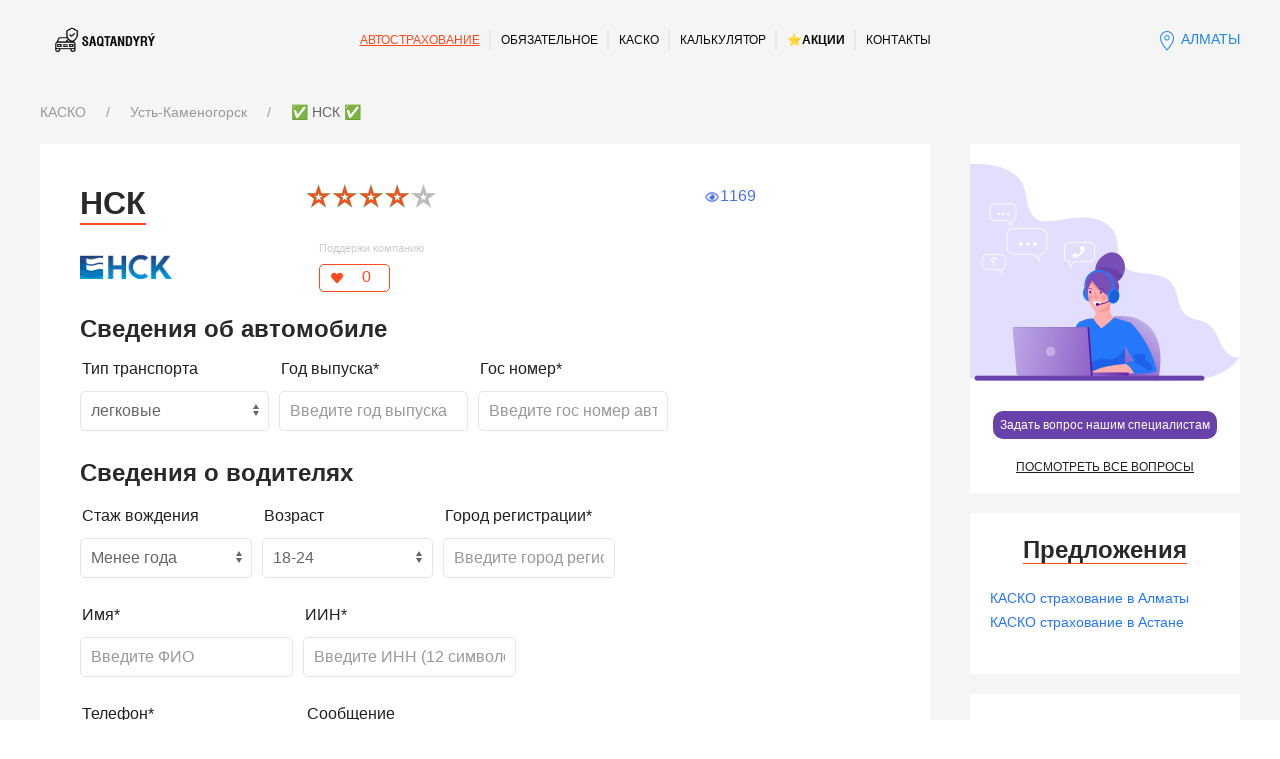

--- FILE ---
content_type: text/html; charset=UTF-8
request_url: https://saqtandyry.kz/kasko/ust-kamenogorsk/nsk-kasko
body_size: 351
content:
{"output":"<section>\n    \n    \n    <h5>\n        <a href=\"blog\/kak-uznat-kogda-zakanchivaetsya-straxovka\" class=\"uk-text-danger\">\u041a\u0430\u043a \u0443\u0437\u043d\u0430\u0442\u044c \u043a\u043e\u0433\u0434\u0430 \u0437\u0430\u043a\u0430\u043d\u0447\u0438\u0432\u0430\u0435\u0442\u0441\u044f \u0441\u0442\u0440\u0430\u0445\u043e\u0432\u043a\u0430?<\/a>\n    <\/h5>\n    <br>\n    <a href=\"blog\/kak-uznat-kogda-zakanchivaetsya-straxovka\" ><button class=\"small bordered\">\u043f\u043e\u0434\u0440\u043e\u0431\u043d\u0435\u0439 ><\/button><\/a>   \n<\/section>\n<section>\n    \n    \n    <h5>\n        <a href=\"blog\/kak-sdelat-raschyot-straxovki-na-mashinu-v-kazaxstane\" class=\"uk-text-danger\">\u041a\u0430\u043a \u0440\u0430\u0441\u0441\u0447\u0438\u0442\u0430\u0442\u044c \u0441\u0442\u0440\u0430\u0445\u043e\u0432\u043a\u0443 \u043d\u0430 \u0430\u0432\u0442\u043e \u0432 \u041a\u0430\u0437\u0430\u0445\u0441\u0442\u0430\u043d\u0435?<\/a>\n    <\/h5>\n    <br>\n    <a href=\"blog\/kak-sdelat-raschyot-straxovki-na-mashinu-v-kazaxstane\" ><button class=\"small bordered\">\u043f\u043e\u0434\u0440\u043e\u0431\u043d\u0435\u0439 ><\/button><\/a>   \n<\/section>\n<section>\n    \n    \n    <h5>\n        <a href=\"blog\/kak-zastraxovat-armyanskuyu-mashinu-v-kazaxstane\" class=\"uk-text-danger\">\u041a\u0430\u043a \u0437\u0430\u0441\u0442\u0440\u0430\u0445\u043e\u0432\u0430\u0442\u044c \u0430\u0440\u043c\u044f\u043d\u0441\u043a\u0443\u044e \u043c\u0430\u0448\u0438\u043d\u0443 \u0432 \u041a\u0430\u0437\u0430\u0445\u0441\u0442\u0430\u043d\u0435?<\/a>\n    <\/h5>\n    <br>\n    <a href=\"blog\/kak-zastraxovat-armyanskuyu-mashinu-v-kazaxstane\" ><button class=\"small bordered\">\u043f\u043e\u0434\u0440\u043e\u0431\u043d\u0435\u0439 ><\/button><\/a>   \n<\/section>","key":"1403d1e9a6952d40b38d12f38b4b9cad4a6f3c43","snippet":"pdoResources","total":null}

--- FILE ---
content_type: text/html; charset=UTF-8
request_url: https://saqtandyry.kz/kasko/ust-kamenogorsk/nsk-kasko
body_size: 163
content:
{"output":"<li><a href=\"ust-kamenogorsk\">\u0423\u0441\u0442\u044c-\u041a\u0430\u043c\u0435\u043d\u043e\u0433\u043e\u0440\u0441\u043a<\/a><\/li>\n<li><a href=\"kokshetau\">\u041a\u043e\u043a\u0448\u0435\u0442\u0430\u0443<\/a><\/li>\n<li><a href=\"ekibastuz\">\u042d\u043a\u0438\u0431\u0430\u0441\u0442\u0443\u0437<\/a><\/li>\n<li><a href=\"aktobe\">\u0410\u043a\u0442\u043e\u0431\u0435<\/a><\/li>\n<li><a href=\"atyirau\">\u0410\u0442\u044b\u0440\u0430\u0443<\/a><\/li>\n<li><a href=\"temirtau\">\u0422\u0435\u043c\u0438\u0440\u0442\u0430\u0443<\/a><\/li>","key":"75fa6ee2946f3b50973985c42a6e74a33effd24e","snippet":"pdoResources","total":null}

--- FILE ---
content_type: text/css
request_url: https://saqtandyry.kz/assets/css/style.css?v=8c3943
body_size: 5689
content:
:root {
    /* HEX */
    --white:#fff;
    --whiteButton:#fefefe;
    --whiteBack:#f5f5f5;

    --backMain:#212121;
    --backH:#292929;
    --backNav:#090909;

    --grey:#ccc;
    --greyBorder:#ddd;
    --greyDark:#8d8d8d;
    --greySearch:#484848;

    --blue:#2478f9;
    --purple:#6941aa;
    --red:#ff491f;

}

* {outline:0;}

html, body, div, p, a, span {
  -webkit-touch-callout: none; /* iOS Safari */
  -webkit-user-select: none;   /* Chrome/Safari/Opera */
  -khtml-user-select: none;    /* Konqueror */
  -moz-user-select: none;      /* Firefox */
  -ms-user-select: none;       /* Internet Explorer/Edge */
  user-select: none;           /* Non-prefixed version, currently
                                  not supported by any browser */
}

.debug {
    border: 1px solid red;
}

html, body, p
/*, a, h1, h2*/
 {
    Xfont-size: 12px;
    color: var(--backMain);
}

body {
    background-color: var(--whiteBack);
}

h2 {
    Xfont-size: 24px;
    color: var(--backH);
    font-weight: 600;
}
h3 {
    Xfont-size: 14px;
    font-weight: 600;
    color: var(--backH);
    margin-bottom: 12px;
}

table {
    display: block;
    width: 100%;
    height: auto;
    margin-top: 20px;
    margin-bottom: 40px;
    border-collapse: collapse;
    border-spacing: 0;
    Xoverflow-y: hidden;
    Xoverflow-x: auto;
    overflow: auto;
    position: relative;
}

table tbody tr:nth-of-type(odd) {
    background: #f8f8f8;
    border-top: 1px solid #e5e5e5;
    border-bottom: 1px solid #e5e5e5;
}

table tbody tr {
    transition: background-color .1s linear;
}

table tr td {
    max-width:100%;
    white-space:nowrap;
    padding: 5px 12px;
}

table thead tr td, table tbody tr:first-child td {
  background: white;
  position: sticky;
  top: 0;
  box-shadow: 0 2px 2px -1px rgba(0, 0, 0, 0.4);
}


.uk-input,
.uk-select,
.uk-textarea {
    border-radius: 5px;
    min-width: 150px;
}

/* -------------------MARGIN PADDING */
.margin-top-50{
    margin-top: 50px;
}

/* ///////////////////MARGIN PADDING */

/*.uk-navbar {
    padding: 0 60px;
}*/
.uk-navbar>div {
    font-size:12px
}
.uk-navbar-nav>li>a {
    color: var(--backNav);
    padding: 0 5px;
    font-size:12px
}
.uk-navbar-nav>li>a:before {
    content: "";
    height: 20px;
    margin-right: 10px;
    border-right: 1px solid var(--greyBorder);
}
.uk-navbar-nav>li:first-child>a:before {
    content: "";
    border: none;
}
.align-center {
    text-align: center !important;
}
strong {font-weight: 900;}
.uppercase{text-transform: uppercase;}
.underline{text-decoration: underline;}
.align-center{text-align: center;}
.red,
.uk-navbar-nav>li.uk-active>a
{
    color: var(--red);
}
.uk-navbar-nav>li.uk-active>a {
    text-decoration: underline;
}
.red-bg {
    background-color: var(--red);
    color: var(--white);
}
.white-bg {
    background-color: var(--white);
}
.red-border {
    border: 1px solid var(--red);
}
.grey {
    color: var(--grey);
}
.blue {
    color: var(--blue);
}
.purple-bg {
    background-color: var(--purple);
    color: var(--white);
}
.purple-bg:hover{background-color: var(--red);} 

.nowrap {
    white-space: nowrap;
}

.city-pin {
    text-transform: uppercase;
}
.city-pin:before {
    content:url('../img/location-pointer.png');
    margin-right:7px;
    padding-top:3px;
}

.stars {
    white-space: nowrap;
}

/* ----------------------------- MAIN BANNER */
.section-banner{
    background-image: linear-gradient(var(--white), var(--white), var(--white), var(--whiteBack));
}
.banner {
    min-height: 330px;
    background-image: url(../img/banner.svg);
    background-repeat: no-repeat;
    background-position: right bottom;
    padding: 10px 10%;
}
.banner-text{
    margin: 10%;
}
.banner-text h1{
    font-size: 36px;
    color: var(--backMain);
    font-weight: bold;
}
.banner-text p{
    width: 50%
}
button {
    cursor: pointer;
    padding: 10px 20px;
    border: 0;
    border-radius: 10px;
    text-align: center;
}
button.big, a.big {
    white-space: nowrap;
    padding: 10px 30px;
    border: 0;
    border-radius: 15px;
    box-shadow: 0.97px 1.749px 5px rgba(0,0,0,0.13);
    min-width: 230px;
    font-size: 12px;
}
a.big, a.big:hover {color: #fff;}
button.big:hover, a.big:hover, a.red-bg:hover
button.red-bg:hover {
    background-color: var(--red);
}
button.red-bg:hover, a.red-bg:hover{
    background-color: var(--purple);
}

.my-accordion-content {
	display: none;
}

.calc {
    margin-top: 10px;
    margin-bottom: 25px;
}
.calc div{
    display: flex;
    flex-direction: column;
    align-items: center;
}
.calc .big {
    padding: 10px 65px;
}



/* ----------------------------- INNER */
.breadcrumb {
    margin-top: 20px;
    margin-left: 60px;
}
ul.check {
    list-style: none;
    margin-left: 0;
    padding-left: 0;
}
ul.check li::before{
    display: inline-block;
    height: 12px;
    width: 12px;
    margin-right: 8px;
    content: url(../images/icons/ico-check.svg);
}
.logo-about {
    max-width: 200px;
    max-height: 50px; 
}
.likes h6 {
    font-size: 11px;
    color: var(--grey);
    margin: 16px 0 8px 0;
}
.likes-button {
    display: inline-block;
    border: 1px solid var(--red);
    border-radius: 5px;
}
.likes-button button{
    border-radius: 0;
    border: none;
    background-color: transparent;
    border-right: 1px solid var(--red);
}
.likes-button span{
    padding: 0 18px;
    color: var(--red);
    font-size: 16px;
}
.ico-users-text {
    color: var(--greyBorder);
    text-align: center;
}
.ico-eye-text {
    color: #4B6EF5;
    text-align: center;
}
.ico-users-text i{
    margin-right: 8px;
}

.red-line-bottom::after {
    content: '';
    display: block;
    margin-top: 30px;
    width: 167px;
    border-bottom: 3px solid var(--red);
}
.red-line-small-top::before {
    content: '';
    display: block;
    margin: 20px 0;
    width: 167px;
    border-top: 1px solid var(--red);
}
.ul-phones,
.ul-emails {
    list-style: none;
    margin: 0 0 10px 0;
    padding-left: 0;
}
.ul-phones li::before {
    display: inline-block;
    height: 12px;
    width: 12px;
    margin-right: 8px;
    content:url(../images/icons/ico-phone.svg);
}
.ul-emails li::before {
    display: inline-block;
    height: 12px;
    width: 12px;
    margin-right: 8px;
    content:url(../images/icons/ico-email.svg);
}

/* ----------------------------- MAIN */
main {
    background-color: var(--whiteBack);
    Xpadding: 35px 60px;
}
.inner h2 span{
    padding-bottom: 2px;
    border-bottom: 2px solid var(--red);
}
.inner h3{
    font-size: 24px;
}
.inner p,
.inner ul {
    font-size: 14px;
}

.inner .uk-tab {
    margin-bottom:0;
}
.uk-tab>.uk-active>a {
    border-bottom: 1px solid var(--red);
}

.all-offers-content,
.inner-content {
    background-color: var(--white);
}

.all-offers-content{
    border: 1px solid var(--greyBorder);
    border-top:none;
}
.comment p {
    margin: 3px;
}
.offer,
.comment {
    border-bottom: 1px solid var(--greyBorder);
}
.offer:last-child {
    border: 0;
}
.offer:hover {
    border-left: 1px solid var(--red);
}
.company-logo {
    width: 200px;
    margin-right: 10px;
}
.company-logo img {
    max-height: 70px;
    max-width: 140px;
}
.company-title{
    width: 150px;
    margin-right: 30px;
}
.company-title p{
    margin-bottom: 5px;
}
.company-text{
    margin-right: 15px;
    flex-grow: 2;
}

.table-rank div div.offer:first-child {
    color: var(--grey);
    border-top: 1px solid var(--greyBorder);
}

/* ------------------------------------ RIGHTBAR */

.right-bar div,
.right-bar-big div {
    background-color: var(--white);
    margin-bottom: 20px;
}
.right-bar div h3,
.right-bar-big div h3{
    text-align: center;
    font-weight: bold;
}
.right-bar div h3 span{
    border-bottom: 1px solid var(--red);
}
.right-bar div a{
    font-size: 14px;
    color: var(--blue);
}
.right-bar .support {
    display: flex;
    flex-direction: column;
    align-items: center;
    justify-content: center;
    padding-bottom: 10px;
}
.right-bar .support a{
    font-size: 12px;
    color: var(--backMain);
}

.right-bar .support button{
    margin:10px;
    padding: 7px;
    color: var(--whiteButton);
    font-size: 12px;
}
.right-bar .support-img {
    margin: 20px 30px;
}

/* -------------------------------------------  SEARCH */
div.search {
    display: flex;
    align-items: stretch;
    justify-content: space-between;
    margin: 0;
    border-radius: 10px;
    border: 1px solid var(--red);
}
div.search input{
    width: 100%;
    padding-left: 25px;
    color: var(--greyDark);
}
div.search input:focus{
    border-radius: 10px;
    border-color: dodgerblue;
    border-top-right-radius: 0;
    border-bottom-right-radius: 0;
    outline: none;
    box-shadow: 0 0 8px 0 dodgerblue;
}
div.search .ico-absolute {
    position: absolute;
    width: 12px;
    height: 12px;
    margin-top: 10px;
    margin-left: 8px;
}
.ico-search {
    content:url('../images/icons/ico-search.svg');
}
.ico-search-white {
    content:url('../images/icons/ico-search-white.svg');
}
div.search input{
    border: 0;
    border-radius: 10px;
}
div.search button{
    border: 0;
    border-radius: 7px;
}
.search-button{
    border: 0;
    border-radius: 7px;
}

div.search.black{
    background: var(--greySearch);
}
div.search.black input {
    background: inherit;
    border-top-right-radius: 0;
    border-bottom-right-radius: 0;
}
div.search.black button {
    border-top-left-radius: 0;
    border-bottom-left-radius: 0;
}
div.search button{
    color: var(--white);
    background-color: var(--red);
    font-size: 11px;
}
.search-button{
    color: var(--white);
    background-color: var(--red);
    font-size: 11px;
}
div.search button:hover{
    background-color: var(--purple);
}
/* -------------------------------------------  /SEARCH */

.right-bar .offers-right {
    padding: 20px;
}
.right-bar ul {
    list-style: none;
    margin-left: 0;
    padding-left: 0;
}
.right-bar section {
    margin: 10px -20px;
    padding: 10px 20px 15px 20px;
    border-bottom: 1px solid var(--greyBorder);
}
.right-bar section:last-child {
    border: none;
}
.right-bar div h5{
    font-weight: bold;
    font-size: 14px;
    line-height: 18px;
    margin: 0;
}
.right-bar div p{
    margin: 5px 0;
}
button.small {
    border-radius: 5px;
    padding: 5px 10px;
}
button.bordered {
    background-color: transparent;
    border: 1px solid var(--red);
}

.seo-text{
    margin: 20px 0 40px 0;
}

/* ----------------------------------- ICONS */
.ico {
    display: inline-block;
    vertical-align: middle;
    min-height: 15px;
    min-width: 15px;
}
.ico-small {
    display: inline-block;
    vertical-align: middle;
    height: 16px;
    width: 16px;
}
.ico-medium {
    display: inline-block;
    vertical-align: middle;
    height: 24px;
    width: 24px;
}

.ico-arrow {
    background: url(../img/icons/ico-arrow.png) no-repeat center;
}
.ico-calc {
    background: url(../img/icons/ico-calc.png) no-repeat;
}
.ico-heart {
    content: url(../img/icons/ico-heart.svg);
}
.ico-users {
    content: url(../img/icons/ico-users.svg);
}
.ico-eye {
    content: url(../img/icons/ico-eye.svg);
}
.ico-pin {
    content: url(../img/icons/ico-pin.svg);
}
.ico-star {
    content: url(../img/icons/ico-star.svg);
}
.ico-star-grey {
    content: url(../img/icons/ico-star-grey.svg);
}
.ico-phone {
    content: url(../img/icons/ico-phone.svg);
}
.ico-email {
    content: url(../img/icons/ico-email.svg);
}
.ico-shield {
    content: url(../img/icons/ico-shield.svg);
}

.ico-statistic {
    content: url(../img/icons/ico-statistic.svg);
}

.ico-payhand {
    content: url(../img/icons/ico-payhand.svg);
}

.ico-document {
    content: url(../img/icons/ico-document.svg);
}

.btnup {

    display: inline-block;
	margin: 5px 0px 5px 10px;
    font-size: 14px;
    font-weight: normal;

    vertical-align: middle;
    -ms-touch-action: manipulation;
    touch-action: manipulation;
    
    -webkit-user-select: none;
    -moz-user-select: none;
    -ms-user-select: none;
    user-select: none;
    background-image: none;
    border: 1px solid #ffffff;
    border-top-left-radius: 4px;
    border-bottom-left-radius: 4px;
    height: 16px;
    width: 1px;
    text-indent: -9999px;
    background: url(../img/icons/ico-heart.svg) no-repeat center;
}
/* ------------------------ DROP NAV MENU MOBILE */
.nav-mobile {
    list-style: none;
    margin: 10px -20px;
    padding: 0;
    border-bottom: 2px solid var(--red);
}
.nav-mobile li{
    margin: 0;
    padding: 5px 20px;
    border-bottom: 1px solid var(--greyDark);
}
.nav-mobile li:last-child{
    border-bottom: none;
}
.nav-mobile li a{
    font-size: 18px; /*24px;*/
}

.img-round {
    border-radius: 50%;
    width: 75px;
    height: 75px;
    overflow: hidden;
}


/* ----------------------------------- FOOTER */
footer {
    background-color: var(--backH);
    padding: 40px 0;
    text-align: center;
    color: var(--greyDark);
    line-height: 18px;

}
footer p{
    color: var(--greyDark);
}
footer .copy{
    color: var(--white);
}

@media only screen and (max-width:767px){
    .uk-navbar {
        padding: 0;
    }
    main {
        margin: 0 -15px;
        padding: 10px;
    }
    .breadcrumb {
        margin-left: 0;
    }
    .right-bar,
    .right-bar-big {
        margin-left: 0 !important;
    }
    .logo-about {
        max-width: 100px;
    }
    .ico-users-text {
        margin: 10px 0 5px 0;
    }
    .company-logo,
    .company-title {
        width: 30%;
        margin: 0;
    }
    .company-logo img{
        max-width: 100%;
    }
    .stars .ico-medium {
        width: 12px;
    }
    footer {
        margin: 0 -15px;
    }
    .comment .uk-first-column {
        padding-left:0;
    }
}

.uk-label-danger {
    background-color: var(--red);
    color: var(--white);
}

.red-bg:disabled {
    background-color: transparent;
    color: #999;
    border-color: #e5e5e5;
}

.heading-hot {
    color: var(--red);
    font-weight: 700;
}

.a-btn{
    white-space: nowrap;
    border: 0;
    border-radius: 15px;
    box-shadow: 0.97px 1.749px 5px rgba(0,0,0,0.13);
}

.video-container {
    position: relative;
    padding-bottom: 56.25%;
    padding-top: 30px;
    height: 0;
    overflow: hidden;
}

.video-container iframe,  
.video-container object,  
.video-container embed {
    position: absolute;
    top: 0;
    left: 0;
    width: 100%;
    height: 100%;
}

.smallhead {
    font-weight: 600;
    color: var(--backH);
    margin-bottom: 12px;
    font-size: 1.5rem;
    line-height: 1.4;
}

.companyname {
    color: var(--backH);
    font-weight: 600;
    font-size: 2rem;
}

.inner .companyname span {
    padding-bottom: 2px;
    border-bottom: 2px solid var(--red);
}

.detail_btn {
    padding: 10px 20px;
    border: 0;
    border-radius: 10px;
    text-align: center;
    font: 400 13.3333px Arial;
}

#cityquestion h4, #cityquestion a {
    font-size: 12px;
}

.viewall, .forward, .btn-more {
    cursor: pointer;
    padding: 9px 20px;
    border: 1px solid var(--red);
    border-radius: 10px;
    text-align: center;
    background-color: var(--purple);
    color: var(--white);
    text-decoration: none;
}

.viewall:hover, .forward:hover {
    background-color: var(--red);
    color: var(--white);
    text-decoration: none;
}

.btn-more {
    margin-top: 10px!important;
}

.forward {
    width: 220px;
}

.uk-progress.progress-coral::-webkit-progress-value {
  background-color: var(--red);
}
.uk-progress.progress-coral::-moz-progress-bar {
  background-color: var(--red);
}
.uk-progress.progress-coral::-ms-fill {
  background-color: var(--red);
}
    

.btn--shockwave1.is--active {
  -webkit-animation: shockwaveJump1 1s ease-out infinite;
          animation: shockwaveJump1 1s ease-out infinite;
}
.btn--shockwave1.is--active:after {
  content: "";
  position: absolute;
  top: 0;
  left: 0;
  bottom: 0;
  right: 0;
  border-radius: 50%;
  -webkit-animation: shockwave1 1s 0.65s ease-out infinite;
          animation: shockwave1 1s 0.65s ease-out infinite;
}
.btn--shockwave1.is--active:before {
  content: "";
  position: absolute;
  top: 0;
  left: 0;
  bottom: 0;
  right: 0;
  border-radius: 50%;
  -webkit-animation: shockwave1 1s 0.5s ease-out infinite;
          animation: shockwave1 1s 0.5s ease-out infinite;
}

@-webkit-keyframes shockwaveJump1 {
  0% {
    transform: scale(1);
  }
  40% {
    transform: scale(1.08);
  }
  50% {
    transform: scale(0.98);
  }
  55% {
    transform: scale(1.02);
  }
  60% {
    transform: scale(0.98);
  }
  100% {
    transform: scale(1);
  }
}

@keyframes shockwaveJump1 {
  0% {
    transform: scale(1);
  }
  40% {
    transform: scale(1.08);
  }
  50% {
    transform: scale(0.98);
  }
  55% {
    transform: scale(1.02);
  }
  60% {
    transform: scale(0.98);
  }
  100% {
    transform: scale(1);
  }
}
@-webkit-keyframes shockwave1 {
  0% {
    transform: scale(1);
    box-shadow: 0 0 2px rgba(0, 0, 0, 0.15), inset 0 0 1px rgba(0, 0, 0, 0.15);
  }
  95% {
    box-shadow: 0 0 50px rgba(0, 0, 0, 0), inset 0 0 30px rgba(0, 0, 0, 0);
  }
  100% {
    transform: scale(2.25);
  }
}
@keyframes shockwave1 {
  0% {
    transform: scale(1);
    box-shadow: 0 0 2px rgba(0, 0, 0, 0.15), inset 0 0 1px rgba(0, 0, 0, 0.15);
  }
  95% {
    box-shadow: 0 0 50px rgba(0, 0, 0, 0), inset 0 0 30px rgba(0, 0, 0, 0);
  }
  100% {
    transform: scale(2.25);
  }
}
    
.btn--jump.is-active {
  -webkit-animation: 0.4s jump ease infinite alternate;
          animation: 0.4s jump ease infinite alternate;
}

@-webkit-keyframes jump {
  0% {
    transform: scale(1);
    box-shadow: 0 1px 2px rgba(0, 0, 0, 0.15);
  }
  100% {
    transform: scale(1.05);
    box-shadow: 0 4px 20px rgba(0, 0, 0, 0.1);
  }
}

@keyframes jump {
  0% {
    transform: scale(1);
    box-shadow: 0 1px 2px rgba(0, 0, 0, 0.15);
  }
  100% {
    transform: scale(1.05);
    box-shadow: 0 4px 20px rgba(0, 0, 0, 0.1);
  }
}
.btn--pulse.is-active {
  background: transparent;
}
.btn--pulse.is-active:after {
  content: "";
  position: absolute;
  top: 0;
  left: 0;
  bottom: 0;
  right: 0;
  border-radius: 50%;
  background: #fff;
  -webkit-animation: pulse 0.4s ease infinite alternate;
          animation: pulse 0.4s ease infinite alternate;
  z-index: -1;
}

@-webkit-keyframes pulse {
  0% {
    transform: scale(1);
    box-shadow: 0 2px 2px rgba(0, 0, 0, 0.2);
    border-radius: 50%;
  }
  100% {
    transform: scale(1.05);
    box-shadow: 0 2px 2px rgba(0, 0, 0, 0.2);
    border-radius: 45%;
  }
}

@keyframes pulse {
  0% {
    transform: scale(1);
    box-shadow: 0 2px 2px rgba(0, 0, 0, 0.2);
    border-radius: 50%;
  }
  100% {
    transform: scale(1.05);
    box-shadow: 0 2px 2px rgba(0, 0, 0, 0.2);
    border-radius: 45%;
  }
}
.btn--blink.is-active {
  background: transparent;
}
.btn--blink.is-active:after {
  content: "";
  position: absolute;
  top: 0;
  left: 0;
  bottom: 0;
  right: 0;
  border-radius: 50%;
  background: #fff;
  -webkit-animation: blink 1.33s ease-out infinite;
          animation: blink 1.33s ease-out infinite;
  z-index: -1;
}

@-webkit-keyframes blink {
  0% {
    opacity: 1;
  }
  20% {
    opacity: 0.5;
  }
  100% {
    opacity: 1;
  }
}

@keyframes blink {
  0% {
    opacity: 1;
  }
  20% {
    opacity: 0.5;
  }
  100% {
    opacity: 1;
  }
}
.btn--wiggle.is-active {
  -webkit-animation: 1s wiggle ease infinite;
          animation: 1s wiggle ease infinite;
}

@-webkit-keyframes wiggle {
  0% {
    transform: rotate(-3deg);
    box-shadow: 0 2px 2px rgba(0, 0, 0, 0.2);
  }
  20% {
    transform: rotate(20deg);
  }
  40% {
    transform: rotate(-15deg);
  }
  60% {
    transform: rotate(5deg);
  }
  90% {
    transform: rotate(-1deg);
  }
  100% {
    transform: rotate(0);
    box-shadow: 0 2px 2px rgba(0, 0, 0, 0.2);
  }
}

@keyframes wiggle {
  0% {
    transform: rotate(-3deg);
    box-shadow: 0 2px 2px rgba(0, 0, 0, 0.2);
  }
  20% {
    transform: rotate(20deg);
  }
  40% {
    transform: rotate(-15deg);
  }
  60% {
    transform: rotate(5deg);
  }
  90% {
    transform: rotate(-1deg);
  }
  100% {
    transform: rotate(0);
    box-shadow: 0 2px 2px rgba(0, 0, 0, 0.2);
  }
}
.btn--wut.is-active {
  -webkit-animation: 1s fullRotation ease infinite;
          animation: 1s fullRotation ease infinite;
}
.btn--wut.is-active:before {
  content: "";
  position: absolute;
  top: 0;
  left: 0;
  bottom: 0;
  right: 0;
  border-radius: 50%;
  background: #fff;
  -webkit-animation: wutBefore 0.8s 0.4s ease-out infinite;
          animation: wutBefore 0.8s 0.4s ease-out infinite;
  z-index: -1;
}
.btn--wut.is-active:after {
  content: "";
  position: absolute;
  top: 0;
  left: 0;
  bottom: 0;
  right: 0;
  border-radius: 50%;
  background: #fff;
  -webkit-animation: wut 0.8s ease-out infinite;
          animation: wut 0.8s ease-out infinite;
  z-index: -1;
}

@-webkit-keyframes fullRotation {
  0% {
    transform: rotate(-3deg) scale(1) translate3d(0, 0, 0);
  }
  20% {
    transform: rotate(50deg) translate3d(0, 5px, 0);
  }
  40% {
    transform: rotate(-15deg) scale(1.1) translate3d(0, 8px, -5px);
  }
  60% {
    transform: rotate(5deg) translate3d(5px, -8px, -80px);
  }
  90% {
    transform: rotate(-1deg) translate3d(0, 0, 0);
  }
  100% {
    transform: rotate(0);
  }
}

@keyframes fullRotation {
  0% {
    transform: rotate(-3deg) scale(1) translate3d(0, 0, 0);
  }
  20% {
    transform: rotate(50deg) translate3d(0, 5px, 0);
  }
  40% {
    transform: rotate(-15deg) scale(1.1) translate3d(0, 8px, -5px);
  }
  60% {
    transform: rotate(5deg) translate3d(5px, -8px, -80px);
  }
  90% {
    transform: rotate(-1deg) translate3d(0, 0, 0);
  }
  100% {
    transform: rotate(0);
  }
}
@-webkit-keyframes wut {
  0% {
    border-radius: 50%;
    transform: skew(0) translate3d(0, 0px, 0px);
  }
  10% {
    transform: translate3d(0, -10px, 0);
  }
  50% {
    border-radius: 50%;
  }
  80% {
    border-radius: 30%;
    transform: translate3d(20, 10px, 20px);
  }
  100% {
    border-radius: 50%;
    transform: skew(0) translate3d(0, 0px, 0px);
  }
}
@keyframes wut {
  0% {
    border-radius: 50%;
    transform: skew(0) translate3d(0, 0px, 0px);
  }
  10% {
    transform: translate3d(0, -10px, 0);
  }
  50% {
    border-radius: 50%;
  }
  80% {
    border-radius: 30%;
    transform: translate3d(20, 10px, 20px);
  }
  100% {
    border-radius: 50%;
    transform: skew(0) translate3d(0, 0px, 0px);
  }
}
@-webkit-keyframes wutBefore {
  0% {
    border-radius: 50%;
    transform: translate3d(0, 0px, 0px);
  }
  10% {
    transform: translate3d(-10px, 10px, 0);
  }
  70% {
    border-radius: 50%;
  }
  80% {
    border-radius: 30%;
    transform: translate3d(-20px, -10px, -20px);
  }
  100% {
    border-radius: 50%;
    transform: translate3d(0, 0px, 0px);
  }
}
@keyframes wutBefore {
  0% {
    border-radius: 50%;
    transform: translate3d(0, 0px, 0px);
  }
  10% {
    transform: translate3d(-10px, 10px, 0);
  }
  70% {
    border-radius: 50%;
  }
  80% {
    border-radius: 30%;
    transform: translate3d(-20px, -10px, -20px);
  }
  100% {
    border-radius: 50%;
    transform: translate3d(0, 0px, 0px);
  }
}    
    
/*ul#paragraf > li > a > h5 {
    color: #2d64fc;
}

ul#paragraf > li > div > ul > li > a {
    color: var(--red);
}
*/
#paragraf > li > a > h5 {
    color: #2d64fc;
}

#paragraf > li > div > ul > li > a {
    color: var(--red);
}
#paragraf > div > a > h5 {
    color: #2d64fc;
}
#paragraf > div, #company > div {
    padding: 15px 30px 0px;
    background-color: var(--white);
}

#paragraf > div > div > ul > li > a {
    color: var(--red);
}

#paragraf > div > div, #company > div > div {
    padding-bottom: 20px;
}

#company > div > a > h1,
#company > div > a > h2,
#company > div > a > h3,
#company > div > a > h4,
#company > div > a > h5 {
    font-size: 14px;
    color: var(--red);
}


.animtext {
  background-position: left;
  background-size: 0% 100%;
  background-image: linear-gradient(#FFFACD, #FFFACD);
  display: inline;
  background-repeat: no-repeat;
  transition: all 500ms ease-in-out;
}
.animenable {
  background-size: 100% 100%!important;
}

.typing-text {
  width: 236px;
  /*animation: typing 2s steps(22), blink .5s step-end infinite alternate;*/
  animation: typing 2s steps(1000), blink .5s;
  white-space: nowrap;
  overflow: hidden;
  /*border-right: 3px solid;
  border-left: 3px solid;*/
}

@keyframes typing {
  from {
    width: 0
  }
}
    
@keyframes blink {
  50% {
    border-color: transparent
  }
}


.wrap-content .red>h1,
.wrap-content .red>h2,
.wrap-content .red>h3 {
    Xborder: 1px solid var(--blue);
    Xpadding: 5px 20px;
    color: var(--red);
}
.wrapcontent .wrap-content .red>h1,
.wrapcontent .wrap-content .red>h2,
.wrapcontent .wrap-content .red>h3 {
    font-size: 16px;
}

.uk-accordion-title:before{
    background-image: url(../img/icons/chevron-arrow.svg);
    transform: rotate(-90deg);
}
.uk-open>.uk-accordion-title::before {
    background-image: url(../img/icons/chevron-arrow.svg);
    transform: rotate(0);
}
    
    
.promo-card {
    border-radius: 17px;
    filter: drop-shadow(0.97px 1.749px 5px rgba(0,0,0,0.13));
    background-color: #ffffff;
    padding: 10px 50px;
    height: 242px;
}

.promo-card>p {
    font-size: 18px;
}

.stepblock {
    position: relative;
    padding: 10px 30px 30px 100px;
}

.stepblock::before, 
.stepblock::before, 
.stepblock::before
{
    position: absolute;
    left: 0;
    top: 20px;
}
.stepblock.__one::before {
    content: url(../img/1-promo.png);
}
.stepblock.__two::before {
    content: url(../img/2-promo.png);
}
.stepblock.__three::before {
    content: url(../img/3-promo.png);
}

.stepblock.__tag::before {
    content: url(../img/tag-promo.png);
}
.stepblock.__info::before {
    content: url(../img/info-promo.png);
}
.stepblock.__check::before {
    content: url(../img/check-promo.png);
}

.promo-button-red, .promo-button-blue, .promo-button-red:hover, .promo-button-blue:hover {
    filter: drop-shadow(0.97px 1.749px 5px rgba(0,0,0,0.13));
    color: var(--white);
    font-weight: bold;
}

.promo-button-red {
    background-color: #ff491f;
}

.promo-button-blue {
    background-color: #6941a9;
}

.promo-lead {
    font-size: 22px;
    color: #ffffff;
    font-weight: bold;
    padding-top: 20px;
    margin: 0;
    margin-bottom: 10px;
}

.promo-meta {
    font-size: 16px;
    color: #ffffff;
    padding: 0;
    margin: 0;
    padding-bottom: 10px;
    opacity: 0.5;
}

.promo-service-card {
    position: relative;
    border-radius: 18px;
    filter: drop-shadow(0.97px 1.749px 5px rgba(0,0,0,0.13));
    background-color: #fbfbfb;
}

.promo-service-card>h3 {
    margin-top: 20px;
    margin-left: 20px;
}

.promo-service-card>p {
    padding: 0 90px 0 30px;
}


.promo-service-card::before {
    position: absolute;
    right: 20px;
    top: 50%;
    margin-top: -19px;
}

.promo-service-card.__s1::before {
    content: url(../img/service1-promo.png);
}
.promo-service-card.__s2::before {
    content: url(../img/service2-promo.png);
}
.promo-service-card.__s3::before {
    content: url(../img/service3-promo.png);
}
.promo-service-card.__s4::before {
    content: url(../img/service4-promo.png);
}
.promo-service-card.__s5::before {
    content: url(../img/service5-promo.png);
}
.promo-service-card.__s6::before {
    content: url(../img/service6-promo.png);
}


.promo-question-block {
    filter: drop-shadow(0 0 25.5px rgba(93,93,93,0.07));
    background-color: #e9e9e9;
}

.promo-question {
    background-color: var(--white);
}

.promo-question.uk-open {
    border-left: 5px solid var(--red);
}

.promo-ogpo {
    font-size: 36px;
    color: #ff491f;
}

.promo-kasko {
    font-size: 36px;
    color: #6941aa;
}

.promo-company {
    border: 1px solid #e9e9e9;
    border-radius: 18px;
    filter: drop-shadow(0.97px 1.749px 5px rgba(0,0,0,0.13));
    background-color: #fbfbfb;
}

.promo-city {
    font-size: 18px;
    color: #292929;
    font-weight: bold;
}

.promo-cost {
    font-size: 18px;
    color: #292929;
    text-decoration: line-through;
    margin-bottom: 0!important;
}

.promo-discount {
    font-size: 24px;
    color: #ff491f;
    font-weight: bold;
    margin: 0!important;
}

.promo-discount-mobile-block {
    filter: drop-shadow(0 0 25.5px rgba(93,93,93,0.07));
    background-color: #4e2d85;
}

@media (max-width: 639px) {
    .promo-card {
        height: 170px;
    }
}

[class*='company-marked'] {
    padding: 5px 0px;
}
[class*='company-marked'] > * {
    text-transform: uppercase;
    font-weight: bold;
    text-align: center;
}

.company-marked-0, .company-marked-0 > * {
    background-color: var(--white);
    color: var(--backMain);
}
.company-marked-1, .company-marked-1 > * {
    background-color: #ffa500;
    color: var(--white);
}
.company-marked-2, .company-marked-2 > * {
    background-color: #ffa500;
    color: var(--white);
}
.company-marked-3, .company-marked-3 > * {
    background-color: #cc0000;
    color: var(--white);
}

.company-block-marked-0 {
    
}
.company-block-marked-1 {
    border-bottom: 3px solid #ffa500;
}
.company-block-marked-2 {
    border-bottom: 3px solid #ffa500;
}
.company-block-marked-3 {
    border-bottom: 3px solid #ff7f7f;
}

.comment-section {
    margin-top: 15px;
    padding: 15px;
    background-color: var(--white); /*#e8e8e8;*/
}

.whatsapp-button {
    position: fixed;
    right: 13px;
    bottom: 90px;
    transform: translate(-50%, -50%);
    background: #25D366; /*цвет кнопки*/
    border-radius: 50%;
    width: 55px; /*ширина кнопки*/
    height: 55px; /*высота кнопки*/
    color: #fff;
    text-align: center;
    line-height: 53px; /*центровка иконки в кнопке*/
    font-size: 35px; /*размер иконки*/
    z-index: 9999;
}
.whatsapp-button a {
    color: #fff;
}
.whatsapp-button:before,
.whatsapp-button:after {
    content: " ";
    display: block;
    position: absolute;
    border: 50%;
    border: 1px solid #25D366; /*цвет анимированных волн от кнопки*/
    left: -20px;
    right: -20px;
    top: -20px;
    bottom: -20px;
    border-radius: 50%;
    animation: animate 1.5s linear infinite;
    opacity: 0;
    backface-visibility: hidden; 
}
 
.whatsapp-button:after{
    animation-delay: .5s;
}
 
@keyframes animate
{
    0%
    {
        transform: scale(0.5);
        opacity: 0;
    }
    50%
    {
        opacity: 1;
    }
    100%
    {
        transform: scale(1.2);
        opacity: 0;
    }
}

@media (max-width : 800px) {  
.whatsapp-button {   
    bottom: 5px; /*отступ кнопки снизу от экрана*/
    right: 10px; /*отступ кнопки слева от экрана(right - справа)*/
  }
}







--- FILE ---
content_type: text/css
request_url: https://saqtandyry.kz/assets/editor.css
body_size: 354
content:
.linked_box
{
    box-sizing: border-box;
    padding: 30px;
    margin: 0 0 30px;
    background: rgba(41,128,185,.1);
    clear: both;
    float: left;
    width: 100%;
	font-family: 'PT Sans', sans-serif;
    font-size: 16px;
}

.info-orange
{
    background-color: rgba(247,198,22,.1);
    background-image: url(/assets/img/info.png);
    background-repeat: no-repeat;
    background-position: 20px center;
    padding: 20px 20px 20px 100px;
    display: block;
    clear: both;
    box-sizing: border-box;
    border: 0;
    min-height: 77px;
	font-style: italic;
    font-family: 'PT Sans', sans-serif;
    font-size: 16px;
}
.info-red
{
    background-color: rgba(223,34,39,.1);
    background-image: url(/assets/img/attention.png);
    background-repeat: no-repeat;
    background-position: 20px center;
    padding: 20px 20px 20px 100px;
    display: block;
    clear: both;
    box-sizing: border-box;
    border: 0;
    min-height: 77px;
	font-style: italic;
    font-family: 'PT Sans', sans-serif;
    font-size: 16px;
	line-height: 24px;
}
.info-green
{
    background-color: rgba(76,183,73,.1);
    background-image: url(/assets/img/ok.png);
    background-repeat: no-repeat;
    background-position: 20px center;
    padding: 20px 20px 20px 100px;
    display: block;
    clear: both;
    box-sizing: border-box;
    border: 0;
    min-height: 77px;
	font-style: italic;
    font-family: 'PT Sans', sans-serif;
    font-size: 16px;
	line-height: 24px;
}
.info-green a {
	color: #e84c3d;
	text-decoration: underline;
}
.linked_box a {
	color: #e84c3d;
	text-decoration: underline;
}
.text-indent {
	text-indent: 1.5rem;
}

.test {
    background-color: #0f0;
}

.panel-border-muted{
    border: 2px solid var(--red);
    margin: 25px 0;
}

.toc { 
    margin: 0!important;
}

.toc, .toc>*, .toc>li>a {
    font-size: 16px;
    color: var(--red) !important;
}

--- FILE ---
content_type: image/svg+xml
request_url: https://saqtandyry.kz/assets/img/icons/ico-eye.svg
body_size: 54005
content:
<?xml version="1.0" encoding="UTF-8" standalone="no"?>
<!DOCTYPE svg PUBLIC "-//W3C//DTD SVG 1.1//EN" "http://www.w3.org/Graphics/SVG/1.1/DTD/svg11.dtd">
<svg version="1.1" id="Layer_1" xmlns="http://www.w3.org/2000/svg" xmlns:xlink="http://www.w3.org/1999/xlink" x="0px" y="0px" width="1152px" height="920px" viewBox="0 0 1152 920" enable-background="new 0 0 1152 920" xml:space="preserve">  <image id="image0" width="1152" height="920" x="0" y="0"
    xlink:href="[data-uri]
AAB6JgAAgIQAAPoAAACA6AAAdTAAAOpgAAA6mAAAF3CculE8AAAABmJLR0QA/wD/AP+gvaeTAACA
AElEQVR42uzdeZyVdd3/8c/nus45s5wZVgFHUVZFo9RE3MEREIU5g8stVnZnpqaVzIBLpv4sSdOs
3BhcsvXOrCwtDWZcEBQ3XFGzUIlVGUFEkGXOme2c6/v7Ay0tF5Zz5nPOdV7Px8P7VjR4DcNs7/le
1yUCAAAAAAAAAAAAAAAAAAAAAAAAAAAAAAAAAAAAAAAAAAAAAAAAAAAAAAAAAAAAAAAAAAAAAAAA
AAAAAAAAAAAAAAAAAAAAAAAAAAAAAAAAAAAAAAAAAAAAAAAAAAAAAAAAAAAAAAAAAAAAAAAAAAAA
AAAAAAAAAAAAAAAAAAAAAAAAAAAAAAAAAAAAAAAAAAAAAAAAES2SX7MrOeuAHAnz643XWWHi9VZ4
eJ0VJl5vhYfXWWEK4+uN11lh4vVWeHidYZtEDH5Nb9iwYeXWL3guZDKZjqVLl7Zbd+TCiBEjylpa
WnzrjmyLRCJu0aJFLdYduVBdXe2vWbOmzLojFyoqKtoWLlzYad2RC/vtt195e3u7Z92RbSUlJcHL
L7+ctO7IheHDh0fT6XSJdUcuVFVVtc6fPz9t3ZELw4YNq7BuyIVkMplubm5ute7IhaFDh8Z8349Z
d+TC4sWLkxLOL3B02LBhceuIXGhvb+9cuXJlm3VHLvTv3780Ho9bfJ2Yc4sXLw7l5/0S4q+xI5FI
+6JFizqsO8IidF9kAAAAAAAA4MMYgAAAAAAAAEKOAQgAAAAAACDkGIAAAAAAAABCjgEIAAAAAAAg
5BiAAAAAAAAAQo4BCAAAAAAAIOQYgAAAAAAAAEKOAQgAAAAAACDkGIAAAAAAAABCjgEIAAAAAAAg
5BiAAAAAAAAAQo4BCAAAAAAAIOQYgAAAAAAAAEKOAQgAAAAAACDkGIAAAAAAAABCjgEIAAAAAAAg
5BiAAAAAAAAAQo4BCAAAAAAAIOQYgAAAAAAAAEKOAQgAAAAAACDkGIAAAAAAAABCjgEIAAAAAAAg
5BiAAAAAAAAAQo4BCAAAAAAAIOQYgAAAAAAAAEKOAQgAAAAAACDkGIAAAAAAAABCjgEIAAAAAAAg
5BiAAAAAAAAAQo4BCAAAAAAAIOQYgAAAAAAAAEKOAQgAAAAAACDkGIAAAAAAAABCjgEIAAAAAAAg
5BiAAAAAAAAAQo4BCAAAAAAAIOQYgAAAAAAAAEKOAQgAAAAAACDkGIAAAAAAAABCjgEIAAAAAAAg
5BiAAAAAAAAAQo4BCAAAAAAAIOQYgAAAAAAAAEKOAQgAAAAAACDkGIAAAAAAAABCjgEIAAAAAAAg
5BiAAAAAAAAAQo4BCAAAAAAAIOQYgAAAAAAAAEKOAQgAAAAAACDkGIAAAAAAAABCjgEIAAAAAAAg
5NTg1/QHDhwYtX7Bc6Fbt25+NBrtsO7Ihebm5lhZWVnGuiMXevfuHcqXKxaLRdasWeOsO3Khd+/e
noh0Wnfkwpo1a6KxWCyw7si2jo4Or6qqKpSvs87OztjmzZtD+X6kqqpKOzo60tYdubB+/XrfuiEX
4vF4pLS0tN26IxfC/LYWiURc9+7dQ/e+f9OmTV46nbb4eiPnwvy21tbWVpJMJkP5vj8ejwelpaWh
+/w4rB/TRML9NfbChQsDEenSj2sRg5czs3LlylB+8B4+fHisvb291LojF9auXZuSLv7D2UW0pKSk
wjoiF5LJZLq5ubnNuiNHSktKSkL5trZ69eqkiITuiwAR8SorK+PWEbmQyWQ6Vq5cGcovAtLpdFk8
Hg/l29rKlSu3WDfkQnV1dWTNmjVl1h25EIlE2leuXBnKLwL222+/eEtLS+hO5peXlwcvv/xy0roj
F0aMGBFtaWkJ5fvHqqqq1kWLFoVyABo+fHhFS0tL6EbJ3r17ZxYuXJiy7siFoUOHlvi+H8q3NRHp
8tdZ6D7QAAAAAAAA4MMYgAAAAAAAAEKOAQgAAAAAACDkGIAAAAAAAABCjgEIAAAAAAAg5BiAAAAA
AAAAQo4BCAAAAAAAIOQYgAAAAAAAAEKOAQgAAAAAACDkGIAAAAAAAABCjgEIAAAAAAAg5BiAAAAA
AAAAQo4BCAAAAAAAIOQYgAAAAAAAAEKOAQgAAAAAACDkGIAAAAAAAABCjgEIAAAAAAAg5BiAAAAA
AAAAQo4BCAAAAAAAIOQYgAAAAAAAAEKOAQgAAAAAACDkGIAAAAAAAABCjgEIAAAAAAAg5BiAAAAA
AAAAQo4BCAAAAAAAIOQYgAAAAAAAAEKOAQgAAAAAACDkGIAAAAAAAABCjgEIAAAAAAAg5BiAAAAA
AAAAQo4BCAAAAAAAIOQYgAAAAAAAAEKOAQgAAAAAACDkGIAAAAAAAABCjgEIAAAAAAAg5BiAAAAA
AAAAQo4BCAAAAAAAIOQYgAAAAAAAAEKOAQgAAAAAACDkGIAAAAAAAABCjgEIAAAAAAAg5BiAAAAA
AAAAQo4BCAAAAAAAIOQYgAAAAAAAAEKOAQgAAAAAACDkGIAAAAAAAABCjgEIAAAAAAAg5BiAAAAA
AAAAQo4BCAAAAAAAIOQYgAAAAAAAAEKOAQgAAAAAACDkGIAAAAAAAABCjgEIAAAAAAAg5NTg1/QH
DhwYtX7BcyEej0dKS0vbrTtyobm5OVZWVpax7si2dDqt/fr1S1t35EIsFousWbPGWXfkQu/evT0R
6bTuyIU1a9ZEY7FYYN2RbR0dHV5VVVUoX2ednZ2xzZs3h+79o4hIVVWVdnR0dPn7yLa2wbrriHMq
o+W7V3pBRaVGvEqnpXH1NCaZoETUi6mnMZGgRIJITFViGXElqhoTlZgErkTV3/r34krEaUxVYs5J
iVONqZOYE6ci0qHiOkSkXZzrcCod4lyHiLaLCzqcug4R1yFO29W5jq3/Tebf/z5wHc4LOsRpuwSt
SZdOb8nI5i2pd19teeO5W7dEIl3/PjjMn4u0tbWVJJPJUH7MjkQirnv37qF7379p0yYvnU5bfL2R
cyUlJdGKioo2645cCPPbWu/evUP58Xr9+vW+dUOudOvWzY9Gox3WHbmwcOHCQES69M+kyQA0bNiw
coNfN+cymUzH0qVLQ/lJ14gRI8pbWlpC944lEom4RYsWtVh35EJ1dXVkzZo1ZdYduVBRUdG2cOHC
UI4J++23X7y9vT10pzNLSkqCl19+OWndkQvDhw+PpdPpEuuOXKiqqmqdP3/+dn0RMHmyi3X0ae3n
PNcvUL+XSGc3Ua1U51WKaqWTTDdVrRSnlSKuUsR1C5xWqr7/z9JNRCqsX/YsaRHnWkTdFnGyxb33
985lWsTpFpV0izjZ4jTY4jKdLc65LYFrb5FMx4aO1Nq321fOenvDhvu2631dMplMNzc3t1q/4Lkw
dOjQEt/3Y9YdubB48eKkiIRuABIRb9iwYXHriFxob2/vXLlyZSgHoP79+5fF4/GIdUcuLF68uEVE
wvgN0tB+jR2JRNoXLVoUygHIQijfsAEAQPZ8cNTJqPQTJ7uKSj8V109E+ol4/URdP3Fu11ZN9fz3
/zIj719t7tTJ1s+5VZwT+ffn3yqqH/znUKkQ1QoR3VVU3ns5RVTf//Qr9t7vgIj8x7dYYvEBUtHn
YOktV74r4t52Llinzq11LnjbaeZtDdJvB5mOtzPp5Ns7OhYBAIDiwgAEAEARq9p3eu9oz+ED/Gj3
gb5fPkA8f1dVr69T7afq75L4nPT74Kij//o/H/yb98YbDeWVHsa0p4j2VPWGiW79HVcREU/Ej4j4
Jbv811h0gPPXiARrRWStirdaVFaIuhUSyayYfV23d6xfIgAAYIMBCACAEOs94EtlpbvWDIyV9h3g
+bGB4pUMUNWBqpEBojpARCs/6n/3XxsPCsDWsUjUDXv/FefeH+eciHT6kqhv2SIiK5zoChFd7sl7
45AXrJBkxYrZP9OU9UsBAABygwEIAIACN+DgXw2Q0j4DI5HKAU4jAz0vOkBVB4r4A0S1r3Uf8olW
ish+KrLfv+YhJyIZT6Q0JYn65FoRWeGcWyGqyz2VFaLeCknLitk3la2wrgcAADuOAQgAgALQo/9p
5T0GnbC3H+02zGnpMNXIMM+P7C3iDbNuQ6j0E5F+qnqoiGy9X5MLRDyRRH1SRORVVX1Vgsxrgaev
itNXvbbyVzk5BABA/mMAAgAgj1R9fnrv0soDhnl+92HixYapH91bxR8mqntYtwEisq9zbl9RT/T9
q8tKU5KoT70uLnhNPXk1cPqqOO9VL1b66uzrlHsOAQCQJxiAAAAw0P+gm/eIlg8c5se67e00OkzV
H6biDRPV3tZtwPZzA0R1gHNy7NYbhQfiOlOSqG95R0ReVdGtw5DnverSra/dd3PP162LAQAoNgxA
AADk2B6H/HpotLz/5z2/4gDx/M+rRg4QkYr3/z33WUZ46S4iMsqJjFJ1Ii4j6sckUZ/aIk4WishC
FVmYCbyF991c+k/rWgAAwowBCACALPq0sQeAiIirFJVqEal2IuL5GUYhAAByjAEIAIAdNPHctr1F
Wg5R8UYy9gA765NHoUxmy8udLcv+vuqZry21LgUAoBAxAAEAsA1qp7QOEnWHOpERIjJCVEaIZCpF
yqzTgBD79yjkRyrE77G/7HXsCy3OpV+SIPNikGl5qTW57Nk1z36DewoBAPApGIAAAPgItee1Dw/S
HaNFdJSqjnIS9LduAiAiIhWqkSPFjxzp+yVSEeste41fuMq59BMuk3yybcsbT7353OlLrCMBAMg3
DEAAAIhIom7TwU78USp6pKgc6jLpXVU96ywA20J1D9Xol9Tr8aXyXj1kr2MXrnZB55Mu3f5Eun3d
868vOPnv1okAAFhjAAIAFJ3Jk//kt/abMMr53uHq5FAROVRE+vA0LiAsdDf1YpM1Fpsci1XKXuMX
vu1c+okg0/qs69jw/LqXpj7f0rIqsK4EAKArMQABAEJv0hnrKqWy7NCM00NV5NDWrYNPL3XWZQC6
hGpf1ehJvhc9SaLdpOrwe9eLyzwVBG0L052bnn/3zXuf37zsl0nrTAAAcokBCAAQSjV1m0eJ54/S
wI0OVA8VJ9054QNARERUe4tGEp5XkYhFKqTvkG9t6jvknOeCoG2B69iwYMVjJyywTgQAINsYgAAA
oTBpatuwIMiMFtVR4txoURkgTkSU2QfAJ1PV7iKRcb5fMU7KKmSvYxe+4YKOBUHQ/mR768oFby7g
ptIAgMLHAAQAKEjHnrepVywTGeXEjRbRUYHLjBQVEXEibD4AdoruqV7Jnr5X8sXyyv1kr/HPvuBc
5slM+6YFW9Y8tuCdJVe/a10IAMD2YgACABSMmvrNh4vzRnmejnIZN9qJVLL2AMg5jRyoGjkwUta3
ruegk1t6DDzhScm0LUi3r1+w8skTn7HOAwBgWzAAAQDy1qTz2oZm0pnR4skoz+koJ26IqIhzIgw/
AEyoVKhGjhWv4thotEL2Gr9whQs6FmTSrQvak8ufXP3cWcutEwEA+CgMQACAvJKo33ykij/eiRwT
ZDKHqoqIE3HCI7sA5CHVQeqXDIr4JV+OlBwoe41/7rnAdczLtL89b+VjnA4CAOQPBiAAgLmJU1uO
USfjVXS8iOzH1AOgYKk/0tOykV7ZgIv3Gv/8y0HQMTdof2feiscnPW6dBgAobgxAAIAuV336itJ4
977j1cl4ER0vzu1l3QQAWafefp5fup9X3v/8vcY/95pz6bmdHRvmvf5ozTzrNABA8WEAAgB0iZpv
buypsdh4cW68iBwrTnbf+m847wOgCKi/j6q/T6y0asrQY59bLkF6brp947zN/7hqrshi6zoAQBFg
AAIA5Ez/A66vKun1+THqV4xRzxsrzvWybgIAayr+YPH8s6Nl/c7ufdCMVYmDbnxQPXlgS2frg/Nv
6dti3QcACCcGIABAVvU/5OeDSiqGjlWvbKx6sTEiUmbdBAB5S3UPET3LOTmrIhJ/q7Y++WDGuQcz
kcyDD97QfYN1HgAgPBiAAAA7bfcDrulb0vvQCb5XNlG86ATrHgAoULs6ka96ql/1MpH1tfUtjaLe
7HRQ1nj/TG23jgMAFDYGIADADqmoSpT0HVY/0Yt2n6AamSCq3a2bACBEejvRr4pzX/Ul9Xpiamq2
k6CxaUbFg9ZhAIDCxAAEANguA0c1jomU9J6gXmzi1ksXAAA5pTJAnJuiolMS9cl/iGijF6QbZ93U
7UnrNABA4WAAAgB8qkGj7h3hlewy0fNKJ4h6n7XuAYAi9lkR99nA8y9O1CefVpFG51xj48yKv1mH
AQDyGwMQAOAj7T7y//Yq6zZogvjlE1T9I6x7AAD/5VAncqio/iBRn5wr4hqdH5nddEPpcuswAED+
YQACAPwLN3MGgII1TkTHaSZzbaIu2ejEmx0rSTfec23l29ZhAID8wAAEAJDBo+4/1ivpeYJ60QQ3
cwaAghYRlRNUghM6O7yNNVOT96qTuxob4vdZhwEAbDEAAUCR2u3AW/cs6/GZEz2/7ETxIgda9wAA
sq6HOjldRE5P1CefE+fuSvv+XQ/cWLbSOgwA0PUYgACgyPz7tE/sRFEpt+4BAHSJkaI6MhK4y2um
Ju/iVBAAFB8GIAAoApz2AQBs5eKcCgKA4sQABAAhxmkfAMAn4FQQABQRBiAACBlO+wAAtg+nggCg
GDAAAUBIcNoHAJAFnAoCgJBiAAKAAlb1+Wt6l/U89Au+X34Kp30AANnzH6eCxP2u04//9sEbdIN1
GQBgxzAAAUABGnD43Z+LlFd9wfNKTxHVXa17AAChNlJER0YzqQsT9ak71M/cMfuGykXWUQCA7cMA
BAAFZHD1nGO9SLcvqB872boFAFB0+ou4i13G+3ZtfcsdgZM7mmZWzLWOAgBsGwYgAMhz3YacGe+z
52mnaLTsC6qRw617AABFz3eiX1WVryamJh904t3RNKPsDusoAMAnYwACgDy1+8j/26us+16niB/7
goo/0LoHAID/4uRYleDYRH3y2+LcHZ2+3vHgjfE11lkAgP/GAAQAeWbA6NlHxUr7nCIa/YKIxqx7
AADYBvuJ6o9jTi5M1Kfu8Jy7Y9bM+N+sowAA/8YABAB5YPp05y3c0PZl59KniXrjrHsAANgRzklf
EXd+oHJ+Tf2WO9Otb9+98rGJc6y7AAAMQABgKnFeanfJBKc9vz75ZVEdLupZJwEAkBUq3hejZbt+
cej45x6XTPLONxd88/etra9mrLsAoFgxAAGAgUnntQ0NMpkzJO3OFNW+otZFAADkhqo/SiLdRvUf
9dtvBZnkHe++cc9vNyy5cbN1FwAUGwYgAOhCx5/X/rlMpvPMIJM+Q0QrGX4AAEVDveFepPKHvQZ/
5ZyeAybf0brpuTtWPzdttXUWABQLBiAA6AITp246xHeRMzJbhx/e9wIAipaKDlS/7LJ4r1HfGDru
iTtaU6//9s0FX15i3QUAYccXIQCQQ4kpW6rF888Q577irGMAAMgruov65dPKK/c9Z+gxT93R2dp8
x+tPTH7RugoAwooBCAByoHZKcoLz9AwRd7II0w8AAJ+gTL2Sr8fiQ74+9Jin/tDZvuG3rz9W84R1
FACEDQMQAGRRTV3qJM9zZzgnNQw/AABsH/VKvhQrq/rS0GOenZXpWH/HikcnPGDdBABhYXH70dDe
8nTo0KGxkpKSqHVHLixatKhNRML42E4dPnx4uXVELrz77rvB6tWrW607cqF///6l3bt39607Pmjg
UXO+IF7laer5o61bAAAIkTmBc/9338yKO61DPmj48OFREYlZd+RCaWlp+8KFC9PWHbkwbNiwikgk
Errv0Pm+715++eWUdUcuDBw4sCQej4fy4MqiRYtapYu/xrb4jQzdG9z7SkpKXDqdDuvA5SSkr7uw
vs48zwvt6ywSieTN29rgsfO/6vvx00T9kdYtAACE0HhPdXyiPjVFxf16dkP8F9ZBIiKlpaWupaUl
Lz4XybbKyko+hywwpaWlgfA6wzYI5ZIGALk2+Oh5/+tFu5+p6o2wbgEAIPzc4U7k8ER98usi7qeN
DRW/ti4CgELDAAQA22FQ9dxTIrHuZ4r6h1m3AABQhA4W0YMT9ckzxLmfNs6s+J11EAAUCgYgANgG
Q46ed4IX7XamqH+UdQsAAJAjRfXIxNTUGRLIrY0zy++2DgKAfMcABACfYHD1QxO9aPcz1YscY90C
AAD+g3NjRGVMTX3yAVG5tWlGfJZ1EgDkKwYgAPgIg6rvO8aP9j5TvehE6xYAAPDJVOQ4cXJcoi45
y1N366yGCh4fDwD/gQEIAD5gwOjZR0VK+pzpebETrFsAAMB2UpkUiE5K1Cfv1iC4dfZNlQ9bJwFA
vmAAAgAR2fOIew+LxavOVI2eYt0CAAB22snO805O1Kd+JyI/bWwof8I6CACsMQABKGqDRt09wi/t
f6Z6sf+1bgEAANnmviwiX07UJ38tTn/aOLP8WesiALDCAASgKO028heDy3sMP1e9kq9btwAAgJz7
mqj7Wk198hY/nb5h1i3dl1oHAUBX86wDAKArlQ8+qXTI2CcuiPf6/FzGHwAAiouKfCuIRBYk6lsv
OX26K7XuAYCuxAAEoGgMHjPvS7vvdelcL1J+uYjuYt0DAABM9BEJrn5nQ+qpxNSW06xjAKCrcAkY
gNAbMHr2UdHSfueqRo6zbgEAAHnjAHH6m0R9crJ63g2zbyzjiWEAQo0BCEBo7T7y//Yq677PuerH
zrBuAQAAeSvhgiBRMzV5my+ZG2bN6LbYOggAcoFLwACETrchZ8aHjHvyovJen5vL+AMAALaFOjkn
cP6CxNTWy8Zf6OLWPQCQbQxAAEJl8NHz/rffkG/O9fyyy0S0p3UPAAAoKL3EBVeWdKaeStS3fM06
BgCyiUvAAITCwFGNYyKlfc9VL3KMdQsAAChszsnnRPRXianJyZ74N8yaUfqQdRMA7CwGIAAFrf9h
v92ntGKvc9WLfdW6BQAAhIyTCYFkJiTqk7/wXXDDX2dWvmKdBAA7ikvAABSkiqpEyZBxj19S1u0z
cxl/AABAjp2VUW9Bon7L9Al1rsQ6BgB2BAMQgIKz78Snj6/63PQHPD9+iYh2s+4BAABFobuId7mv
qcd3PWzOCdYxALC9uAQMQMGYULdxiK/Ri0XkLOsWAABQtEaqV/qnocc8/Zu2zX+/vvmZr6+wDgKA
bcEJIAAFoaY+Vedr9DFh/AEAAHlAvdhXy7of+ODQsY+dY90CANuCE0AA8lpt3ZajRL2LnbjjrFsA
AAA+RHVXjVT8ZOj4Z49Nd6y7buX8mietkwDg43ACCEBeOmGa65Gob/mRU2++E2H8AQAAeUs1Mi5a
UnX/0HFPXFE1/MLu1j0A8FEYgADkndqpraemg9TjInqRdQsAAMC2Ur98Wnz3Lz44qHruKdYtAPCf
uAQMQN6oqd/yWRW9xLngVOsWAACAHaHqfSZS0usXQ8c/M76zZen1ry/48ivWTQAgwgAEIE8k6lMX
iQSXiGgP6xYAeadDnEuKSItIkHQiLSKuVcSlxWlaRdKiknbOpUUkLRJkRCQtTtNOJC3q0iqSdkGQ
UXVpEZf2/LIOJxoRJxGnEhHRiKcScYFE5L1/dhpEPKcRt/XzpYioRJyTiCcaEXHlTqVCnFSKuAoR
rRCRmPVvFID8oRo9JVqxz7GDxz5x3fJ5R95o3QMADEAATE2sbznOE+9iEXeUiFrnAMiNtIhb65x7
S1ywVlzwlpPOtU6kRV06GYhrkc6OZCBBi2Zak+kg1SKdm5NtHW+2dG54NrmpeW5HtoMWL168Jds/
5+TpLrZ50+aKaCZa4Tu/otNrq/ScX6GiFc65CvW0IhCtUJepdOrtqoFUiUqVqOwqTqqEz8uA0FHV
7n6k/Iqhxzx7bKZ93XUrHquZa90EoHjxiQYAEzXf3NhTo5HLRXSqiLPOAbBjWpwL1oq8P+yk14q4
tzKZ9rXOdb6Vad+wtiO5bO3al7/7jnVoV7hrunaIyIb3/tpuE+q29NGI7uqlpcqpVHnO29VpUOVE
qjzxdnUSVIlolYhUWL+sALaPepEjImVVRww95qlbtqy695q1r/1oo3UTgOLDAASgy9XUpU5SDS4X
0f2sWwB8rJQ41+xcerWIaxbX+WYQdL7p0p3Nrn3dm5s3PP/mhiU3braODJP7Z1auE5F1IvL3T/rv
JtS5bpFIyx6ZjO7hOd1DNdjDiddfRPYQ5/YU1f4iUm798gD4b+qVfKvbnpNHx6vGXLP8kWNnWfcA
KC4MQAC6TO0Fm3dxHf7lom4Kl3sBxlTelkBfEZVVIkGzc7rK82SVC9yqaBA033Nzt/X9+/cvi8fj
fK6QZ+6fqZtFZNF7f31IdXV1ZM2aNWW9h3+vV0X3z+zuRXvtLl60v+9HdxeN7i6q/VX9YSLax/rl
AIqWep/1Y33uGDruqduS6x+8Zs2L09dbJwEoDnxSB6BL1ExNTXYdweWiMty6BSgyq0XkFVF9RcW9
kpHgVT/iXpl9XbeiuCyrWK1fdMWG9VsvRfvI00RV+07vXdL78/v4JT2GiRfZRyWyj3iRYbr1EjMA
XUD9knPifROjB1cffs3y+ePvse4BEH4MQAByatLUln5O9HLn3DdFOfUD5NAbKvKKE31F1b3iVF+J
SPur997Yc6N1GPLPmlenrxeRJ9/761+qhl/YvaTHEfv4JT2HqR/dRySyj2pkmKjuYd0MhJGKt69f
sstvhox7elTbO/OvefOli9+2bgIQXgxAAHKmpj71xcAFl4vIPtYtQIhkROQF5+QF9WShirzUHi1/
Zc61mrQOQ+Fbs+jaTSLXPiMiz3zwx7sNOTPefbcJ+0SjfT7nedED1IvtL+odICK+dTMQBp4fO6us
77jRQ6ofumbZ/GPutu4BEE4MQACybtKU5G7Ok8uduLO51w+wU9rFyQvi6UJxwQvi5IXGmRV/s45C
8dm87JfJzct+uVBEFn7wxwccfufn/JJd9/f82AHiR/dX8Q8QkRLrXqAQqXp7a0nvXw055ulR7esW
XNP80vlrrJsAhAsDEICsStS1fjnQzOUiupd1C1BIVLRFRF4QlRfEBS9Ixr0w++bKRTv9EwM59PqC
L/5dtt5n6I73f2z3Q+7Yt6R89/29SOwA0dj+qv4BIhK3bgUKhefFvlbad/TogWPmXrPy4XF/tO4B
EB4MQACy4vjzU3sEaXe5k+BMTv0A2+Q5cfKMiPe053U+P2tGt8XWQUA2vPnM/74qIq+KyJ3v/9ju
I/9vr9LK/geqFz9I1R8pXuRA604gn6l6Q6LRXj8fcszTozrWPX/NqpemNFs3ASh8DEAAdlpiautp
mXRwuYgMtm4B8pETWanOPaOePOPUe/qgHmXPTJ+ugXUX0FXefO70JSKyRET+KCJSUbGH1+eAmw/y
SrqP9LzSg0QjI0V1T+tOIN94Xuy0kn6HjR485pEfLn/46D9Y9wAobAxAAHbYhLpUf89zV4oLTrdu
AfKHJkXlGXHumUDkmYi6p2fNqFj7wf+i0ToRMNbSsipoeWLSsyLy7Ps/tvsB1/SNdTtgpB/rdpB6
0YNE/JGiUm7dClhT0YF+tPttQ8c9PTq16cUrVz/3zdXWTQAKEwMQgB1SOzX1P87JVeJkmHULYMut
FfHmqLjHMoF75r6b4n+3LgIK0XuPv2567y8RERlw+J8+45fsMtKLlB2uXsloEdnduhOwon7sy/Fe
Iw8eVD33ihXzx/3VugdA4WEAArBdJk93sdSG1quccxdatwBGWlzQ+XTg2h7pTL758MonvvDi0qVL
262jgDB6fcEpr4jIKyLym0gk0j746KcGO0/HqvpjnHNjRaS7dSPQtby9IiW9fjtk3IKGd1773hWb
mud2WBcBKBwMQAC22cSpW0a3bkhdpSJHWrcAXShwLvO0CzqfTrdtmP/6E4n51kFAsZp9U7fXROQ1
EblZRGTSlNQRgReMcqJjVGSsiHjWjUBX8PzS+r77/nBkz4F1V6x84vgnrXsAFAYGIADbJDE19W11
cpUTF7VuAXLOZf4WBJ1PB0HrUx1rn5n/5qJLN1gnAfhvs24qf1JEnhSRa2q+ubGnxKKjxLlRnugo
J3KIdR+QU55/WDS+x+wh4x7//rK5o2ZY5wDIfwxAAD5R7ZT2fcRPX+WcO8lZxwA54sStkSA9P9OZ
fKIj+cbT7z2xCEABabq1x7siMuu9v2TSeW1Dg0x6lKhWi5NxIrKbdSOQAxHPj1859JhnR3ZuefWK
15/+6j+tgwDkLwYgAB+rtq7ldKfpq8TxSTNCyAWLgqBzvktvnP/24pvnt6xp5D4+QIjMuqF0qYgs
FZFfT6hzJZ6kxonqWE/dOOfkc9Z9QDapF5kU7f7ZkUPGzLti2cNjf2fdAyA/MQAB+C8nnru5d6cf
/YGT4BvWLUA2OZd+QjIdj3R2rJ//+uPHP2fdA6Br3D9T2+UDTxirrUsd6sSNE9Gxoq7aug/IBhWt
0mjPW4eOWzDy3TUPXLF+0RVcvgzgQxiAAHxIoj45sVPkKpHgAOsWYOe5zS7onJ9Jt85Pp1bOX/XM
15ZaFwGwN3tm+dMi8rSI/CBR37aXc5lxqjpWxI0TniyGAqd+6Rk9d68d2aP3Ed9f9tixc6x7AOQP
BiAA/1Jbn7zCiXzXugPYGU7cSsl0zs8Em+dvXvvEfL4DCuCTNDaULhGRJSJy64nnbu6d9iNjnXPj
ZOsgNNi6D9gRqv7ntKzP3UPHPfmjpXOPuMq6B0B+YAACILVTN410LvIDJzLeugXYEc4FzSrpBzId
7z64fP6EB617ABSme27utl5E/vTeX1JTl6zxPKlxTmpEZE/rPmB7qV/2nb3GPzeyvWXlFW8smPyC
dQ8AWwxAQJGrnZo8xzn5sYh0s24Btodzbp1K5wOZzpYH337txge5iTOAbGuaGW8SkaYJda4k6rfW
BIGrEZEaEeln3QZsM/XHlFQOHjlk7CPfXTbv6F9Z5wCwwwAEFKnJ012sdX3qOudkinULsO3cZhd0
PhikUw9sbJ714IYlN262LgIQfu/dRPovIvKXcWdv6F5WFqtxzqsRcTXCPYNQELTSi3S/cei4BZ9Z
99r3Lt3UPLfDughA12MAAopQ7bTkga3rk9eJarV1C7AN2l3Q8WCmM/VgesvTD6xaeOk66yAAxWvu
z3ptEpHfi8jvT7zQ9e3saHt/CKoRcaXWfcAnUb/07D6f+eG+Pfc4+/+tfOqUl6x7AHQtBiCgyCTq
Wk5zgbtOVHexbgE+iQvSD2bSyQfTySUPrHr27GbrHgD4T/dcq2+LyK9F5NeJ+tSezskH7xkE5CVV
f1S0csg9g8fMu3T5w2P/YN0DoOtYDEC+9QudK8lk0uvdu3fGuiNHPOuAHNGKiopQvs42btzoyX+8
vdVM2XyNqF5o3QZ8LJd5yrmOpo72VU0bXjjrn+//cEVFhXXZx1q7du1/va2FRWdnpxfW95ES0tfZ
unXrQvs6W79+fV6/rTU2lL8pIj8TkZ9NOGfNMC8WrxXxa1XlCOs24L+o9vajPW8beszT+7z11LjL
Pviv1q1bl9dvazujtLQ0sG7Ihba2ttC+ztra2rx+/fqF8uOaBTX4Nf1hw4aVW7/guZDJZDqWLl0a
ypuQjhgxorylpSV071QikYhbtGhRi3VHLlRXV0fWrFlTJiKy58G3Dyvpsc9VohGe8oV89KpTnSUu
PaupodsC65jtNXz48Fg6nS6x7siFqqqq1vnz56etO3Jh2LBhldYNuZBMJtPNzc2t1h25MHTo0BLf
92PWHdtr4BH3HOKX95noeaUTRbxh1j3AR7jPecGFTTdWvioi0r9//7J4PB7KK0UWL17cIiLOuiMH
Qvs1diQSaV+0aBH3rMqSUL5hA/i3IUfPOUGjva8W1f7WLcC/OHlbPPmrisyaPSPeaJ0DALmy8skT
nxGRZ0Tk8kFHzTnOj1bUqF8yUUT7WLcB75mogffZRF3qgsaZ5XdbxwDIHQYgIMSGjH38Ui8Sv9i6
A3hPWlVmBc7NknR6VtOtPd61DgKArrTi0fEPiMgD/fb5zncrqsZP1EjlRPUiE4XPyWFvT1F3V6I+
+f2X/jLsR9YxAHKDDzZACE08t3WAHwmud05Osm4BxGWeCDJtTTG/2133NpQus84BAGtrX/vRxrWv
/ej3IvL73Ub+YnB5z/3HqXq1InqUdRuK3uUHnPjK/sl3nr9s9QvffMM6BkB2MQABIVNTl6xRzVzn
nHKfAZhxzq1zQcefgvY3717x+MkLS0pKgpdffjlp3QUA+Wb1c2ctX7x48Q0icl2iLnWwU/miijtV
RPpZt6FIqX9CfJeRwwdXz7l0+fzxD1rnAMiesD7ZCShKNXUt31GVRhHGHxhxwQtBessl7esfPHTZ
3MMuWfH4yQutkwCgUDTOLH+2qaH8/GisfD/19DwRfc66CUVKvb38kl3uGjzmsfOsUwBkDyeAgBCo
+abrKdFkg4r+r3ULipMLOmYF6ZY/LX9k3CzrFgAodPdcq2+LyI0icuOkaamTgkBOFXH/Y92F4uNH
K74/9Jhn9t2y6i8XrX3tRxutewDsHAYgoMBNnJI8SL3UTBE91LoFxeX9y7w6U813vbFg8gvWPQAQ
RrNuLP+LiPxl0nnJgzIZPZXLw9DV1It+sdue/zOkdJeDLnz9ickvWvcA2HFcAgYUsNr61CmeL00i
wviDrvMfl3kx/gBA7s26If48l4fBjEZGxuKD7x501BweMAIUME4AAQUqUZ+62In7oTjrEhQLLvMC
AHtcHgY72idSusv/DRn7xMBl84683roGwPZjAAIKTPXprrSiW2qmiDvLugXFwG0M0m13drauvpOT
PgCQXz54eVgQuK+I06+ISE/rLoSbFymfPvSYpwe99Y8fXNiyprHdugfAtmMAAgrI8XXtn8l4rTPF
yRjrFoScC5a4TOrO9i0v/2HVs1OarXMAAB9v1g3x50Xk+UR96joV9xUn7is8ERS5pF7sq7t+9ruD
2gZ+4cLmp77ymnUPgG3DPYCAApGoS9ZmNH2fOMf4g5xxLr0gk95ct+bv0w9fOm/0Txh/AKBwNDaU
vzG7IX5VxsX3Fydni7jHrZsQXupFR5d1+8zdA0ffP8G6BcC24QQQUAAS9ampIu5G6w6El3Mdfw06
Nv5h+fzj7rNuAQDsnPtnaruI/FxEfl4zNTlJnX5FxJ1s3YUw0j2jZf3+OHjsY99ZPm/0rdY1AD4Z
AxCQ5xJTUzPEuXrrDoSQkxbn2v/Q2bbmztcfP4mnyQBACDXNiM8SkVm1dalDA3Vf0a2Xh1VadyFc
/EjFj4Yc89SgZQ8ddpF1C4CPxwAE5KnaKa2DxA9mOudqrFsQNsFyl2m/s33jojtXPX/2SusaAEDu
zZ5Z/rSIPF3zzY3XaTT6FSfyFRUZYt2F8PC8km8MPeaZQZ2bXrzw9We/8bp1D4D/xj2AgDyUqG8d
67ygyTlh/EH2uMzfMp2bzlu79NYjls494hrGHwAoPk239lje2BD/fmesfH8R+aY44QmPyBr1osfG
eh509+AjG6utWwD8NwYgIM/U1CfPFgnuE5F9rVsQEi74R5DedP6aBScdtfzho3+5edkvk9ZJAABb
c67VZGND/KcH9S4f6Zx8S0Retm5CWHjD/Phudw8d8+jp1iUAPowBCMgjNfXJH6jIbSISs25BCLjM
ay7d8u31z087atm8o3/R0rIqsE4CAOSX6dM1aJoZv7VszcqRTrReVBZZNyEUYhqtbBg6bsHl1iEA
/o0BCMgTifrkrSry/6w7EAbBkiC95ZINi68/aum80bdt2PBEp3URACC/3XXX8I6mhvKZZV75SFV3
vogutm5C4VO/9IKh457m6WBAnuAm0ICxSWesq3QV5b90IpOtW1DgnFvhMqlfbl72u1+9vfKnLdY5
AIDCc9cN2ioiN0y6aN0vXFv8HBH3DcfNorET1I99ea/xz+6aerPxzDcXXbHBugcoZpwAAgxNvKB1
QBAvu5fxBzvHvRGkW6ZvfuNPRy2dN6qB8QcAsLNm/bjPltkN5dcGnZ0jRdwl4oSnOmHHaWRs2e61
9+156J37WacAxYwBCDBSOy15oNcRPC6qY6xbUKCcW+3SqStb3p591LJ5o69f+9qPNlonAQDCpenW
Hu82NlRco7Hyg8TJd0Wk2boJhUnV/0ys+16zBh59/wTrFqBYMQABBiZNbTvGBbJQVPawbkEhcuuD
TPKHLW/NO2rpvCN/subF6eutiwAA4Tb7On2ncWb8B0HajRQJvi8q71g3ofCoaK9orN8fh4x99Czr
FqAYMQABXaymPvXFwGXmWHegIKWDTPvNrRtfGLNs7qgfrnn5orXWQQCA4nLfLRVvNTZUTneef4gT
vUFFedAAtpsXqbyeJ4QBXY8BCOhCiampKSruD9YdKECu47dtLUuOXjb3sEuan/n6CuscAEBxa7qh
dHlTQ/n56twhIvIr6x4UHp4QBnQ9BiCgiyTqkjPFuZnWHSgszqX/mk411yyZc+i5q578wt+sewAA
+KBZM+MvNjbEzxTPO1pE/mzdg8Ly3hPC7rHuAIoFj4EHukBtfXKOEznGugOFwwWd8zPt79624rHj
mqxbgHw18dx3B3gaGaQRr0xcUB6IlonTchUtE5EyFVcuomWBuHIVKRO39Z9FXLlz6YiotDnn2lRc
mzjX5tS1qXNtzrk2Ed367zRokyBoCzRo0yBoCyTT5jLtWzJbljU3v3T+GuvfAyBfNN5YNl9E5tfW
J493IlNEZJx1EwqERsYOHf/c00vnjDzUOgUIOwYgIIcmT3ex1vWppU642TO2VbAw07nlZ8sfPppL
BVH0JtRt6eOLP0g8GSROBqm4Qc65wU51kIoMkvdOMrtARMQT/df/0n3o//7rx/X9v1NRjX74h0RE
/+P/f9D7R6b993+gfA/Z69gXMs65ZnGZZhG3SoJMs5P25kxna7O0b1nVsvHx5ncW37TF+vcR6Eqz
G+J/FZG/Jqa2nCZOp4jISOsm5D9V/zNDj1248t3Xrt13/et/aLXuAcKKAQjIkePPT+3RuiH1xkd+
JQH8F/dPJ95NK+fV/jqdXsOfGhSVidNaDvCcjhTnhovTQerJIOd0kIirEHHvLzlb/59qPr1b9VV1
gGhkgIiIeFFRKRUv0l2kbFfp2WMv6THga5tUgmYnbpULgmYn7SuCdMsLG9f88cWNi29PWb8AQK40
zqi4XWTy72q+ddN56pefI+oNtW5CflPRXr32+fba0r7HjnjzudOXWPcAYcQABORA7bTWMZl0MM+6
AwVhnThpiPidN917Y8+N++23Xzydzqevb4Hsmnh+295epxsp6kaKyEgVN9IFsvU4jqiIijgn8q/V
p8CpancRv7uKDFdfRCQmvl8pfQZOkz4D6xe7oPPFIGh/Mejc8sK7y2e8uKl5bod1M5A9d7ml816+
rWr4hXfGdz3hbI2UfVNEd7GuQn4r77XfwgGjZ9e+/ljto9YtQNgwAAFZVjM1NdkFwZ+sO5D/1Mmt
mklfP+uW7kutW4BcOP5bqT3SvoxUDUbK1stARko60+2DE2c4Zp4d5Q1Tr2SY75V80Y90k77Dfyx9
PxMscq7zRRd0vBB0rHtx3YvnvdjSsiqwLgV2xppF126SRdf+ZLeRv/hzWffPTPH80rOsm5DfYmW7
zx5cPeery+eP5wbRQBYxAAFZVFOX/KY6d4t1B/JeoxPv+saZZY9YhwDZNPHczXv7EX+cczJORA7L
iNt169bDobZtpt5w1ZLh6pX8rxeplKoj/irigr+5oOPFjGt7ouOt+XPfXHTFButMYEesfu6s5SJy
/sCjZt8bKek7RTV6nHUT8pdfsstvBo95tNfyh4/6pXULEBYMQECWJOqSl4nKldYdyGt/E/Wub5xR
drt1CJANJ57renf4LceIeONU5DgR2d0V95Ge3FBvf/VL949I6emR/ifI0N1rn3dB20OZjnceXvnY
ic9Y5wHba+WjtY+JyGODjp53qh/tNkXV/6x1E/KTH628YciYx3sve3jUj61bgDBgAAKyoHZq6gbn
3DTrDuQp594V0eu1vfz62T9TbvqKAuZ00tT2cRmXnqDiTeyU1DD91/Ox0FVU/YPUjx/klcUv2Wv8
wndd0PFQkEnN70gtf3Lxw6dy41QUjBWPjP19j/6n3dt7769P8aLl54poT+sm5B8vGr9s6DFP9lr6
0BEXW7cAhY4BCNhJifrU7c65r1h3ID+pyM/Ui1w/a0bpYusWYEfU1qUOFXUTnZMa0dSBgRPZ+hwu
jvrkBdWe6pec4vslp5TFRsgBJ7323AHizVPPe2xLx+bH59/St8U6EfgkG5tvT21svv3Hux/+u3tK
40OmeF7sa9ZNyD/qlX1r6DHP9Fr60CFnW7cAhYwBCNgJibrkfSJugnUH8o8T94Cvcv2sGRUPWbcA
O8Np53pxkW+LSql1C7aFjhRxI12QubgiUr4hUZ98VFQfDtI6+76by163rgM+zpsLvrxERKYOGn3/
vX5J7ynqRY6xbkJ+US/6xb3GP9tryZyDT7ZuAQoV57aBHZSoTz4jKow/+DAni5yTM5saKiYw/iAM
Ghu6L3EqV1t3YEdoLxE5UZyb6fnutdr65J9q61u+Mvk7rrt1GfBxVjw24ZGlDx38P+n05nOdBK9a
9yDPaGT80PHP8hANYAcxAAE7oLY+uVREDrbuQP5Q0U6R4PsZaTu8aWb8V9Y9QDZ1xrZcryKvWHdg
Z7hSJzLZid7e2ppanKjf8vNEXbLWugr4OCvmVf9248r/Gxdkkj8UkbR1D/KHamTEXuMX/s26AyhE
DEDAdkrUJ991IkOsO5A/1EmTy8hRjQ2V0++f2XuzdQ+QbXOu3TXpxF1r3YGs6SfinSUqsxL1qddq
6lM/mTh1y2jrKOA/vbP4pi3L5o76YXty5XHOpR+w7kEeUR00dPzCVdYZQKHhHkDANpp0kasM2lJ8
cY8PWutEr2qcWT7TOgTItcaGil8n6lq+IKrHWrcgm9wwFRmmzrswUZ98VpzM9rzIrFkzSl62LgPe
98YTJz0rIqcMHfvYOerHvy2qfa2bYE9Vu+917Aub3135q93fWXzTFuseoBBwAgjYBidMax3I+IMP
cXJ7kPFHNzUw/qB4qK8/tW5ATh0sKlcGLv23RH3ywUT9lm9Un76Cm38jbyydN/q2tk0vH+eC9j9Y
tyB/9Bx4xptVB/90gHUHUAgYgIBPMXFK8qB0EKyw7kB+UJFXVL0vN86Mf/W+m0v/ad0DdKXZN8bv
FXGPW3egS4wX8W6t6NbnxZq6lu9MmtrSzzoIEBFZ9czXli596LBz0u0bzhIXvGbdg/xQ0fPgvw84
8q7PW3cA+Y4BCPgEiSlbqj1PnrPuQH5wojdIW+ao2TPKfm/dAlhR1d9YN6Ar6T6qeo1z+mKiPnn1
xPPb9rYuAkREVswf96eWVY0Tgkz7zdYtyA+x+JBHBx41m/uZAZ+AAQj4GIkpW6rF83jMJEREngjE
TWhqKD9/9s+6vWMdA1ha3Vp+u6gssu5A13IiVSJyiZcOXqydmrwlUZfiSZgwt+bV6euXzT3sknTr
mpNckH7Kugf2oqW7Nw44qmmsdQeQrxiAgI/A+AMREXHSJk6+29hQPvq+hgqePgKIyMKfaac4d7t1
B6y4cufkm6LumUR9y+8mTW05xroIWPFYzdzFD4w/zqVTV4qTNuse2IqVVt0zuHoODywAPgIDEPAf
GH8gIuJE/qqejG6cGf+BiDrrHiCfBGm5XUTWW3fAmp4aOJ1TOzXZmKhLnWxdg+Lm+xvd0nlH/qS9
5Y3jXJBusu6BLb9kl7sGVT+QsO4A8g0DEPABjD8QkY3OufOaGuInzJ4R5/5PwEe475aKt8Q5vsCC
iIg4JzWi7q6auuQTtfXJs6x7UNzeWHDCC0sfOvhLmc7NFzvnNln3wE6kpO/vB1fPOdG6A8gnDEDA
exh/ICr3Bp47umlmxY3WKUC+c57XaN2A/KIqRziRnyfqU4/XTE1Ntu5BcVv+cPUtnS0rJkqQ5n1V
EfNLdvnN4KMf5v0R8B4GIEAYf7D11E/jjPiJ991Y8ZJ1DFAIyr2yRhFptu5APnJHqnN/qqlP3ls7
ZcsY6xoUr9cXnPz3JQ8dfCqngYqbH+vxy0FHzzvVugPIBwxAKHqMP0WOUz/ADrnrBm0VEb6zjo+l
Isc7z5tXU5/8xaSpLftZ96B4cRoIkVjPnw4ZM/806w7AGgMQitruh/91FONP0eLUD7CTVIX7AOFT
qciZgfOerp2aumbSlORu1j0oTpwGghftdlNN3ZZvWHcAlhiAULQGjG46MlZWdZ91Bwxw6gfIitkz
4o0iuty6A4XAlTnnvhN48kyiruXbE+pciXURihOngYqbqndLbX2qzroDsMIAhKLE+FO0OPUDZJtz
86wTUFD6i+qPfU09nahv+Zp1DIoTp4GKmxPXkKhPnW/dAVhQg1/THzp0aMT6Bc/JC+b7sUgk0m7d
kQvvvvtupLy8PGPdkQ17j310tFfSY451B7qYC2al2979waoFE/5mnfJJNm3a5JeWlgbWHdnW1tbm
de/ePRTvQz5CrL29vdM6Ihe6d+/ut7W1pT/pv9nzqPmT/Uj5HdatKFAueNhlUjevfHTMp57GSKfT
JZlMpsM6ORfS6bTG4/HQve9PJpNeJBJx1h2fZOjRD+8XKe15mag3yboFXcu5zv+38uEjrrXuyIaw
fv4oIlJSUhIVkVC+71+0aFFGRLr082OLASi0hg8fHkun06E80rx48eKUdPEfzlzghs9FKcikt3xv
+byjGqxDtsXixYuTIhLGD+DesGHD4tYRuZDJZDqWLl0ayvG/f//+ZfF4/BO/abP78O/1Ku9//Msi
2s26F4UryLTevGnVH65+Z/FNWz7uv4lEIu2LFi0K5RcB++23X7y9vT10J/NLSkqCl19+OWndsS1q
pqYuUOd+LFwhUVSCzuQPlj086sfWHTuroqIis3DhwpR1Ry4MHTq0xPf9mHVHLlh8jc07OBSNiVO3
jGb8KS5Ogpc6kqtPKJTxByhEby66YoMLMvOtO1DYPL/s3B4DT28adNT9x1m3oDg1zSi/TsSNFycv
WLeg63jR+GVDxz1xoXUH0FUYgFAUEnUt+3vOe9S6A10nCDpuf7d51gmvP5GYb90ChJ0LWudbN6Dw
qXgHREr7/WnIMQuu7D3gS2XWPSg+jQ0V86JBZryK/NK6BV1H/fLvDRn76BnWHUBXYABC6NVO2ThI
VF+y7kCXac2kWy5c9tChU9YvumKDdQxQDDpSa5+ybkB4eF7p1J7Dzm8aNPrBcdYtKD733Nxt/eyG
+FmiWicirdY96BpepPLGgUfPOcG6A8g1BiCE2rHnberlvCiPKC4STjLPtLe8ccLyeaN/Zt0CFJNV
T52yyIlbY92B8FD1D4qU9fnL0HELLu/efVwo7/2A/NY4o/wmkcx4EV1g3YKuEY3tcvvAo2aPtu4A
cokBCKFVPf2RSDQTWW/dga7hgvafv730pye88eQJnEQALASZl60TED7ql17Q5+CrmwaNbjzaugXF
p7Gh2xMdsbLxTuQW6xZ0jWjp7o17HPan4dYdQK4wACG0KjYczLHdouA2ZtKb65Y+dNgFm5f9siCe
NAKEkQs6/mbdgHBSL3JIpGy3vw4c89Tl06c7PndFl5pzrSabGuLnipOzReRd6x7kXmm3oU/1P+D6
KusOIBf4IIpQStS3rBeRyE7/RMhrLsg81pF84/jl86p/Y90CFLsgs/kZ6waEm6p/6XMbko8kprVW
W7eg+DTOjP/cC2S8iuOJskWgrF/14oqqRIl1B5BtDEAInUR9crmI9rLuQG65oP2mN176xgmvP3Hi
i9YtAEQ2vTmHAQg5p6KjJQgeSdS3nG/dguIz66b481t6xceL6PXWLci9qv2uWGvdAGQbAxBCJVHf
8pKIDLLuQE6ty2SSZy596LBLO9YtTFvHANhqw5IbN4tzb1h3oFjodYn65C9PmPZuD+sSFJf50zXd
2FB+QeA6vibi3rHuQU55ex27cJl1BJBNDEAIjdr6lkdFdH/rDuSOij7mRCa82nTw761bAPw35zKv
WjegqJyRCWIPTJqSOsI6BMVn7YJxv+vcvOwk5zJPWrcgl7TPXsc+/5x1BZAtDEAIhUR9cpYT5bGN
IeZUbiv1y45raogvtG4B8NFckH7NugHFxYkcEnjyQE198mzrFhSflU+d8tK7i68/yWU6fmXdglzy
hu01/rkHrSuAbGAAQsFL1LfcISK11h3ImUDETWuaEf/GXTcoT3YD8lmmlQEIBlyFityWmNoyo3q6
4wEQ6FLrX/9D69K5h07LpDd/R0QC6x7kiPqHDT3m6T9YZwA7iwEIBa22PnmziH7ZugM54mSRp/5x
jQ0VM6xTAHy6zo4tXAIGO07rKza0PpCoa+FycHS55fOqb+1MrT7JScD7wZBSL1Yz5Jinb7LuAHYG
AxAKVqK+5YdO5FvWHciZuzOix82aUfqQdQiAbbP5jb9wAgjG3FhRfaB2auup1iUoPisfTzycXLfg
JAk677VuQW54Xuy0oeMWXGHdAewoBiAUpNqpqfNE9GLrDuSGqlzR2BCffP/M8mbrFgDbbmPz7SkR
x2NzYW1X54Lf1U5NXmUdguKz5oX6N5c8dMhpLpP8kXULckP90mmDxz7GfcdQkBiAUHASdamTnXPX
W3cgB5y85US/NHtG/HLrFAA7yAU8Ch55wTm5NFGX/OsJdW1DrFtQfJbOHXVV0L7+DEbxcPIjFdcO
Gt14tHUHsL0YgFBQJk5NHSLq7rLuQA6oPizijmtqKL/TOgXATnAZBiDkD5VJaU03Jeo3H2mdguKz
bP4xd6dblp/ogs7HrFuQfZGy3f6628hfDLbuALYHAxAKxqQpyd0855627kBO3Fy2esWExpkVf7MO
AbBzgiDNAIQ8o8NE/HtrpyVPsC5B8Vnx5OR/bFh4wYkuaPu5dQuyL97rwJf67fOdHtYdwLZiAELB
CDx52boB2eecntfYEJ9y113DO6xbAGRD5nXrAuAj9HaB3JOoS37dOgTFZ8OGJzqXPnT4Ba4zyf0r
Q6hywCkLrBuAbcUAhIJQOzX5soj0tu5AVr0loic1zSy/0ToEQPYEnS2cAEL+UvlZor71EusMFKel
D4+6Jejc8GXuCxQuKtp/6Pjn/mrdAWwLBiDkvUR98kHn5HPWHcgeFXnGiSQaG8rvsW4BkF2Ba99k
3QB8suDqmvoWHiYBE8seHje7M7VssnOZ561bkD2q/tFDxy241roD+DQMQMhrNVOTvxaR8dYdyB4V
uUuimURTQ3yhdQuA7Mt0tLdaNwCfRkXPS9SnbrfuQHFa+fgpLyXXNU12QSffCAsR9UvPHjz2sWnW
HcAnYQBC3krUJ69WJ6dbdyB7nOi1sxvip8y+rts71i0AciMIkinrBmDbuK/U1ifvt65AcVrz4vT1
Sx865KtBprXBugXZ40cqrhgy5uHTrDuAj8MAhLyUmJqaIiJcox8mqnVNDeXfts4AkFuZYCMDEAqG
EzkuUZ/kUhyYWTb3iMsy6c18fhQiXrTHTYOqH0hYdwAfhQEIead2aup/xLmZ1h3ImmYXyPGNM8pv
sg4BkHvt777FJWAoNCMS9cmV1hEoXsvnVd+WaX/7i+LcausWZEekpO/vB42+93DrDuA/MQAhrySm
pQ5zzt1m3YGsWSDOJZpuis+yDgHQNVo2Ps0JIBSiAYn6ZNI6AsVr+fzj7utoWTJZXOZp6xZkh1+2
xy/6H/bbfaw7gA9iAELeOG5a60DdOv7wuPcQcOr+EPHKaxpnVvzNugVA14mXl6p1A7CDyhP13MMK
dl5f8MW/t7w5a7ILOu+ybsHOU9H+pZXDbtn9gGv6WrcA72MAQl6YPN3FIkFwG497Dwu9pmlGxan3
3qgbrUsAdK3yyiMrrRuAnVCWqE+uso5A8Vqz6MpNSx865Mwg03a9dQt2nmrkoPK+R98S6zMiYt0C
iDAAIU+0bkjdKjzuPRRUdWpjQzk38AaKVeWuFdYJwE7qn6hPcnoVppbNPXy6Sycvs+5AFmh0/IDP
3zzDOgMQYQBCHqitS35PRM6w7sDOcxJ8afaMch5nChSxiN+LAQhhsF9tfeph6wgUt6XzRjVkOrfU
W3cgCzT2laFjHr/YOgNgAIKpmvqWrzqV71t3YGfpFifemKaGyjutSwDY8iJRLgFDKDhxRyfqk3db
d6C4LX/4qP9Ld75zujhps27BztFo/NIhR8871boDxY0BCGYSU7ZUq3g3W3dg5ziRZb7zD21qKHvE
ugWAPU/LOQGEMPmfRF3yZ9YRKG4rHh7/l872N08W5962bsHO8aI9rx8wuulI6w4ULwYgmKidsnGQ
87ybRVzcugU7ZYEXzRz615klr1iHAMgP6ikngBAuKl+vnZq6wToDxW3lo7WPtW54+mhxwVLrFuwE
lfJYab/rqw7+6QDrFBQnBiB0venTPafRm1XkM9Yp2Cn3NDbEj5h9Xbd3rEMA5A/nRzgBhNBxzk2r
rU/9xLoDxa35+XNXLZlz0IHi0i9Yt2AnqLdPvPvnr8/06KHWKSg+DEDocokN375ZVCZYd2DHOSe3
NTbET7LuAJB/VBiAEE5O3IWJ+tQPrTuAJXMOrnZB53zrDuw49aLHDBv5wPXWHSg+DEDoUon6lotF
5BvWHdhxTuWKpplxXocAPpIql4AhzNzFianJK60rgKUPHTJJgs4/Wndgx6kXO3PI2MfOt+5AcWEA
QpeZWNfyJRHlO2cFTFXObZoRv9y6A0D+Uo0MtG4AcsrJZYn6LdOtM4AlDx3y9SBovca6AzvOi1RM
HzLmoZOtO1A8GIDQJWrqNx/uqfLEr0LmgsmzZ8Rvsc4AkOc0srd1ApB73uU1U1v+17oCWPbQEVdn
OjedY92BHedFe10/8Ih7DrHuQHFgAELOTZqS3E3Fv1lEelq3YMcEGhzVOLPybusOAPlP1WMAQlFQ
pw21dalDrTuA5Q8f/Yd06+rjrDuwo7RHtGKP6/ofcH2VdQnCjwEIOZfx5BYROcC6AzvGSfC5+2ZU
PmbdASD/7X7ANX1FtId1B9BFegbiZk6o29LHOgRY8VhiQceWVxkkC5a3X2mfw7kpNHKOAQg5lahr
maEix1t3YMd4geze1FD5D+sOAIUh0u1znP5BUVGVg3zVBusOQETk9QVffqV17fxh1h3YMerFaoaO
e+pH1h0INwYg5EyivuV8Ua237sCOKfM3lM+6Kb7augNA4fAj5XzhgSKkX+TJYMgXzS+dv2bTkh/0
te7AjlG/5JtDxjw6xboD4cUAhJxI1KdOFNHrrDuwQzY0NsT1rhv2aLUOAVBYPC/GCSAUJyeX1da1
nG6dAYiIvL38L21LHjywm4h717oF28+LVl495Ki5tdYdCCcGIGTdxPPb9nbiuIa1AKnIssaGeG/r
DgCFSb0oAxCKllOvIVGfOtK6A3jfkgdHDBCXWWHdge3nlfS8eo9D7hhq3YHwYQBC1vmZzPUqMtC6
A9vtudkNcT7QANgJPgMQipirFAlmHjstyZN8kDeWzBm5v7jgBesObCfVASXd9vqhdQbChwEIWZWo
b/mRc1Jj3YHt5eY0NsQPtq4AULj67fOdHqK6h3UHYEsPiAbCTaGRV5bMOahaXHqedQe2j3rRY4eO
e+IK6w6ECwMQsiZR13KaiF5k3YHtpXc2NlQca10BoLDFq8aMtm4A8sTJifoU37lHXlky5+ATg6Dj
z9Yd2D7ql08bPGbel6w7EB4MQMiKmvrkCFFu+lxoVPSWxoZyPqgA2Gme340BCPgXd3FtffIs6wrg
g5Y9dOjXgkzbL6w7sH38aI+rBx72pwOsOxAODEDYadWnryhVcdeJyC7WLdh2TuSq2Q3l51p3AAgJ
L3qYdQKQT5y462rqkyOsO4APWjb38PODTNtPrDuwPbR3tHLQ1RVViRLrEhQ+BiDstHi3vteJ6FHW
Hdh2TuSqpob4ZdYdAMJh9wNu6Kvqfc66A8gv2k3E/cC6AvhPy+YefiUjUIFR/8hdP/v/rrbOQOFj
AMJOqZ2a/JaKfMu6A9vBuZ8w/gDIppKen+WbAMBHUNHjauqT37XuAP7TsrmHXxmkW2dYd2DbqVfy
9SFjHvm6dQcKGwMQdlhtXetRznHfn0Kiqjc2zqzgRt0AskojFSOtG4B8pSJXJOpbxlp3AP9p2bwj
vuuC9lusO7DtvGj3qweMnnWkdQcKFwMQdkjtBZt3cRpcJ+JKrVuwbZzILbNnlJ9n3QEgfFSjDEDA
J3F65eTzVpVZZwD/aelDh13sgvafW3dgm5VEy3a7umrf6b2tQ1CY1ODX9EeMGBHKG1itWbNGVq9e
3W7dkQvDhg0rr6ioyLz/z1WHPfxz8SKnWndh2zjX8X9vLRgXmhs+r1+/Pli5cmWndUcuDB8+vKy0
tDSw7si2trY2b9GiRa3WHbnQv3//WL9+/Sw+nubcpk2bMkuXLk1/0n9z3DdW7BGJ9V1h3QrkvUxb
w5qnx1/yUf9q4cKFnSISuvf9IuKNGDEiah2RC83Nzbp27do2645sqalvuU1Fz7TuwLZyv21sqPja
B37AHzFiRMS6KhfWrl3rmpubO6w7ciiz8z/FtjP5Q9LS0uJb/Lq5Vl5e3iFd/ArsKhUVFZn3X2+D
xz4xjfGngASdv1/60KH1IhKat7vevXt3rly5MpRva77vuzC+jywpKQkkpO8fu3fvnmlpaQnlNzb6
9+/fsXTp0k98vUVjfUY561CgEPil9X1H/vnZ5Y8cO+sj/m2bhHMAci0tLaE8LV5WVtYpIfq41tRQ
cVZtfTLiRL5q3YJtoV9J1Kf+0dhQ/uP3fySsn4t07969vbm5OTRva9a4BAzbZXD1nGP9SPkV1h3Y
Ni7TcfeShw75hnUHgPByopOsG4BC4Ud7fbdqvx/3s+4APsrshvjpqvoH6w5sK/ejmrpkjXUFCgsD
ELZZ1cE/HeDHev7QugPbRl3wl6VzDz3DugNAeNVOaR0kIgxAwLZSf1h5v1E8FQx5a/aM8lMl6LzX
ugPbRsVdf8K01oHWHSgcDEDYZuU9Drha1B9q3YFtMnvL32u/YB0BINyc5yaJSMy6Aygknldy2qDq
h79i3QF8nJfu/eypEnTeb92BbaC6dzoIrrfOQOFgAMI26XfYnG97Gqu17sCnU5EHGhvifEceQO4p
p3+AHeGXdL9st0N/s7d1B/Bxljx0yBecS8+17sA2OXHiuRsvso5AYWAAwqdK1LWM97zS6dYd2Aaq
D89uiE+wzgAQfjX1yRHi3BjrDqAQqWhVvHKfy6w7gE+ydM7BJ4nLPGrdgU/n+dErB4yedaR1B/If
AxA+0bHnbeolotz3pzA81zijfKx1BIAiwekfYOd40ROGjHns69YZwCdZMmdkrbj0C9Yd+FR+rLTq
exVViVA+CQzZwwCETxTLRH4oKgdad+BTqC5tbIgfbJ0BoHioYwACdpYXiU/Z/YBr+lp3AJ9kyZyD
q0WC5dYd+BTqH7rrZ//f96wzkN8YgPCxEnXJrzuRs6078KnWN84o38s6AkDxmDS15RgROcC6Ayh4
qoPKdhk9xToD+DRLHjzoABG3wboDn0y9krrB1XNOtO5A/mIAwkeaOK3lAFHh0q9858Q1NsR3sc4A
UFwyov9j3QCEhfqlUyae+85I6w7g0yx5cMRAceKsO/DJvFiv7+1xwE39rTuQnxiA8JG8jFwjIr2t
O/DJMlJeZt0AoLgk6lr2VydnWXcAIRLxvNLzrCOAbbHm79/jksU8p+oNKekzkkvB8JEYgPBfElOT
V4rqsdYd+GRBiau6f6a2W3cAKC6qeqaI+NYdQKiofiFRt+Vk6wzg07SsaWxvWTOXWw/kOfWiX+Qm
8/goDED4kNr65PHihMeS5rmMC4bf95OKt6w7ABSX2int+zjh9A+QG9751gXAtljz8kVr21sWc9li
nvMi8e8NHPWXA6w7kF8YgPAvifNSuzvhvj/5zgsyR94/s/IV6w4Axcdp51kiwqWnQC6oHJaoTzEC
oSC88eSXFnekXh9v3YFPoNo9Urb75dYZyC8MQPi3jPxQRPa1zsDHU5XaWTd1e9K6A0DxqTmvbbBs
vfwLQK6oOz9Rn9rTOgPYFq8/fuLT6ba1p1h34OOpRscOGfv4pdYdyB8MQBARkdq6VL2I+4p1Bz6e
ijtt9ox4o3UHgOKkmfRZItLDugMINSe7iwsusM4AttWKRyc8kOnYdLZ1Bz6eF4lfPKj6vmOsO5Af
GIAgNfWbD3fquPQrj6nq1NkNFb+17gBQnCbUpforp3+ArqFaX1PXOso6A9hWyx85+s5MevN3rDvw
8SKxvt/rt893elh3wB4DUJE7+2wXFfF+KCLl1i34OMH3Z88ob7CuAFC8fM2c5Zzw6F+gi6gXcC8g
FJTl86pvDTJJvqGcr9Tbv6L/iTwaHgxAxW51afIaFR1t3YGPdU9jQ+V06wgAxWvi1E2HiHiXWHcA
RcXJCYm61i9bZwDbY9ncUT90QecfrDvw0Tw/dtbgMY98yboDthiAiliiLlkronyHKW/p4saG+EnW
FQCKm7rIJSISs+4Aio16wTTrBmB7LX3okHPEpZ+27sBH8yPd/t9uB97KjeaLGANQkao925WLynet
O/Cx3m1sKN/HOgJAcYt/9q9nq8jx1h1AMXJODqqpb/mqdQewvZbMOXi8OPeWdQc+guqe5b0+z6ne
IsYAVKRcaet3RWSkdQc+WsZ18roBYKr/QTfvoV6Em3oChlS8r1k3ADuibf2DR1g34KOpH/vykOp5
XGJapBiAilBNXcs4EXexdQc+jp50/8wey6wrABS30h4jLhARjokDptxRtVNT/2NdAWyvVQsvXde+
ZVm1dQc+mhfrcQmXghUnBqCi49RTj0u/8lbw/caG8nusKwAUt0GjH6hRP3aGdQcAEeccb4soSG8s
mPxCpmPD/1p34CNwKVjRYgAqMrV1qe86cTz1Kw+pyq088QuAte79x8X80t4XWHcA+JeJk+pbjrOO
AHbE8kfGzQrSWxga8hCXghUnBqAiMmnK5iMcN37OV3+ePSP+LesIANhln8svUPUPsu4A8G9OlFNA
KFjL5h11c5Bpv9m6A/+NS8GKDwNQEQnU/66IRKw78J/c440N8ZOtKwBgUPWc4z0/zndqgTzjRCbX
1LWOsu4AdtSyuYdd4oKOWdYd+A9cClZ0GICKRKKu5duicqx1B/6TLs64NE/4AGBuj0N+PTQS632V
dQeAj6Ya8PkCClr7hofPExe8YN2BD+NSsOLCAFQEas9NHijc+Dkfveucfp0nfgHIB6Xdh18lqhwD
B/LX12rPTR5oHQHsqFULL13X3rLifOfcOusWfBiXghUPBqAi4Dz5roirtO7Ah6nq15tmlj1u3QEA
Q8ctuFw0MsG6A8Anc55wCggF7Y0Fk18IOt89z7oD/4FLwYoGA1DIJeq2TBGVE6w78GFO9cLZM8r/
bN0BAIOPfmiy+qU89QsoBCpnTDy/bW/rDGBnLH9k3CyX3nKZdQc+jEvBigMDUIjVTmnfR4RLv/KN
E7mlaUb5ddYdADDg8D99xo/24r4/QOEo9zMBTwRDwVs676gGF7T/3LoDH8alYOHHABRigXZ+T1T6
WnfgA1Tub2oon2KdAQAiIrGKgVeJ6q7WHQC2h/ta4rzU7tYVwM5a/MCEC13Q+ZB1Bz6AS8FCjwEo
pGrqWs9Q1S9Zd+CD9DXn+VNE1FmXAMCQYxbMEI2Mte4AsH2ck74ayCnWHcDO8v2Nrv3dVy5wLvin
dQv+jUvBwo0BKIQS9ak9VYLvWXfgQzpEdErTDaXLrUMAYOjYJ7/jeaXcTBYoUIELTrBuALJh1fNf
Wxl0vHWhiHRYt+DfvFiPS/ofdPMe1h3IPgagEHLOXSoqA6w78AFOpjQ2lM2zzgCAIWPmn6aRsv9n
3QFgx6no6MS5mw+z7gCyYfn8xPxM58YLrTvwAap7lvYYwQMiQogBKGRq65PHq8o51h34kB82zoxz
kzsA5gZV33eMF+12k3UHgJ2nkcjx1g1Atix/eMz/uUwbD0nJI+rHzhg0+oEa6w5kFwNQiEye7mIi
wk278ore2dgQv9S6AgD6H/GHz0ZKdv2zdQeA7HBOGIAQKkvnHv59CTr4OJVH/NLeF3TvPy5m3YHs
YQAKkdYNLZc6kUOsO7CVij4TzZTxxC8A5qr2nd67rGLYAusOANnk9qmtTzICIVRSq++7wLnM89Yd
2ErVP2iXfS7nUrAQYQAKiYlTNx0i4nH6J3+sE3V199ys661DABS33gO+VFax56QV1h0Asi9w7gTr
BiCb3lx0xYaOlpUXirh3rFuwlefHLxh4xJ8Psu5AdjAAhYS6yCUiwvG8PKGiU2bPiD9n3QGguO1x
xB/377XPt9dadwDIDVU9ftLUln7WHUA2vbFg8gvptvXcFDp/xCLxPTgFFBIMQCFQOzV5jgrXgecL
dXrx7IbyP1l3AChuQ6ofOrm0Yq/HrTsA5FTPjFM+B0TorHh0/F9cZ+py6w5spRqpGTL2kTOsO7Dz
GIAKXKI+tadzwk2G84SK3jF7ZvmPrDsAFLch4x6/xCvp/SvrDgC5xzcBEVZLHz7yhiBo/6N1B7by
/G4X9D/o5j2sO7BzGIAKnHPuUhHZ07oDIqry9w7PXWTdAaC4DR335FWeH+eecEDxmHj8ee2fs44A
ciG19vHLnMu8Yt0BEVHdo7THCC4FK3AMQAWstj55vKqcY92BrTLOXfTgjfE11h0AiteQYxbMUL+s
zroDQNdKZ9InWDcAubDm5YvWZto2XGbdga3Uj50xaPQDNdYd2HEMQAVq8nQXExG+w5sn1OnF9zVU
PGDdAaA4dRtyZnzo+Gd+4XmlX7NuAdD1uAwMYbbisWPnugz3A8oXfmnvC7r3H8fDhwoUA1CBat3Q
cqkTOcS6AyIi7k7u+wPAyoBRfxnZb8g37lGNnmLdAsDMiJq6lnHWEUCuLJ175A3Odd5t3QERVf+g
Xfa5nEvBChQDUAGaOHXTISIep3/yw6sZ533bOgJAcRo8dv5XY+UD7hH1D7VuAWBLRWqtG4BcSr7z
zHdFgsXWHRDx/PgFA4/480HWHdh+DEAFSF3kEhHh2F0eUJWL7p9Z3mzdAaC4RHodGR0y9skf+5Fu
M0W0m3UPAHuqygkghNqaF+rfTLet+651B0REJBaJ78EpoALEAFRgaqcmz+E67/ygIpfNnhFvtO4A
UFz2OOKP+w8cccM9XqTsG9YtAPKHE/lMTV3rKOsOIJdWPDrhAZduudK6AyKqkZohYx85w7oD24cB
qIBMqEv1d04ute6AiIreNbshfpV1B4DiMnjMI18qrRh6j3r+aOsWAPnH8wJOASH0ls4b/ZMg6LjX
ugMint/tgqoDG3a37sC2YwAqIJ7K+SKyp3UH3JJOTy+yrgBQPPofdPMeQ8c9da0f7X6biO5i3QMg
P7lAjrFuALpC6/oXL3Mus8y6o+ip7lHea+QU6wxsOwagAlFTnzpcxZ1n3QERFf32AzeWrbTuAFAc
Bo+d/82yXoc+pH7J2dYtAPKcymETz23b2zoDyLXVL3zzjUzn+susOyDi+SXnDhh1Dw+jKBAMQAVC
Rc63boCIiEyf3RD/q3UEgPAbOPq+8UPHP9fkR7r9SFR3s+4BUBg8P0hYNwBdYcUjxzW5TOvV1h0Q
iZZWcQqoQKh1QJgMHz48lk6nS7L98w6pfuhkr6T3r6xfvqIXdDQueejQU60ztlUymUw3Nze3Wnfk
wsCBA0tLSkqi1h25sHjx4qSIBNYdOeANGzYsbh2RC5lMpmPp0qXt2fr5EvWb9hIX+baofN36ZQNQ
eFyQfmjpQwf/j3WHiEhJSUnw8ssvJ607cmHEiBHRlpaWUuuOXKiqqmqdP39+2rpjWyXqkveIygnW
HcXOiX6pqaH8zmz/vEOHDi3xfT+UT8BevHhxSkQyXflrcgIoz8X6jIh4sZ4sqsacuDXtm/75fesO
oKsl6rdMP2lassq6o1gk6lq+rRp5gvEHwI5SL3J034HfqLDuALqK84NLRWS1dUexU5Hzq6e7iHUH
PhkDUJ7rv9+MKaLegdYdxc51bPz+G8+etti6A+hKifrWsSLe5R2BPM8QlDuTp7tY7dTktxJTkwtF
9cfOSV/rJgAFLVIx6H8mWEcAXaXpxspXnTielGzOjazY0MptS/IcA1Ae63/Izwd5flmddUexCzJt
v1j2yNjfW3cAXU7dse/93W4MQdk3+VuuoqYuNa11Q2qhc3KzOGHsB5AVXqTbcdYNQFdqaqj4jRO5
xboD7vya89oGW1fg4zEA5bHSbp+doqp9rDuKmgteXL/mL1z6heLk/jUAve/9IeiFRH3qR8fXtX/G
OrEQnXju5t6J+tRFrZHkC6ruBhH5rHUTgJDxImOtE4CuVl5WfqmqPG/dUeT6aSbgFFAeYwDKU4NG
zRqlXgn3gDDW2frW9zcuunaTdQdgZL+P+fFdRdxFgaZfqqlP/qKmrnWUdWghOHZasioxtfWyTt9f
KOJ+JKJ7WTcBCCcV7TVgdNOR1h1AV7rrR7rJBe7/WXfAnZuY1lptXYGPxgCUpyJlu3LjZ2NBZ/IH
Kx9PPGzdAVionZoc+Wn/jROJqsiZqsFjibrkPYm61MnW3fmopi5Zk6hP/jwayMvigitFZIB1E4Dw
i8Z6cR8gFJ3GmRVzxMl3rTuKXsApoHzFXbrz0KCj550qGuGDtqUgff+yh0f92DoDsOICOVZ0O/4H
KieIuBMS9cmXVeRP6vt/nHVD6VLrl8NKTX1yhLrgBPW8452Tz1n3ACg+6kUniAinIVB0GmfGf5Co
Tx4sIrXWLUWsNjG19bTGGWW3W4fgwxiA8kyP/qeVR6LdOf1jyLlgXWdyCff9QXFTd5Rs1wL0L/s5
kf1cJvPdxNTkH10gfyp/q/yBu+5SZ/0i5dqkKcndnC8nBE5OUJFjRD1xoX+pAeQt9Yb2P+D6quaX
zl9jnQJ0NSeRS1XSB4tIP+uWouWC82unu7tnT9eUdQr+jUvA8kzvfc6ZIupxQ1BDLr35+68v+PIr
1h2ALT18J3+CEnFymqo0tlal3kjUt/x2SPW8L/faa1o365csmwYecse+ex/79DmJupY7A09edU5u
VpFjrLsAQEQk1uMzn7duACw0NZT8wykn4Izt795t41KwPMMJoDwy4NDf7+35pZz+MRQEHb9e9vAY
jiqiqE2aunlY4KQ8iz/lbiJ6qlfS89Teg0+7tfegLz0apDseDNLrX1j72u0vpN7+S5v1y7yteg//
Xq/KXY44IhKtOFL8WLWKv691EwB8HC9S+XkRuc+6A7DQNCP+y9r65MFO5GzrlqLlgvNrp7TfPfum
ktesU7AVA1AeiVYMrBPRHtYdxcq5zN/bVt/HpV8oek783D4+WKNHedHoUV40Lrt//jIRd+miIOh8
QVzHws7Wd1/a/MZfXtvYfHteHBfe/YBr+ka6fW7vSLRHtfqxalX/YOsmANhW6kU5AYSiFslkLu30
/YNF5ADrliLV0/np84URLm8wAOWJAUc1jVW/9KvWHcUs3bbu+28uumKDdQdgzTk9XKQLb16j3nDP
LxkuUvKVkspK6TN8mvT5zNQ3nMu86oL0a5JpfS2d2fTPjk1L31jz8kVrc5Gw52G/GuKV9t/b98v2
Vo0ME43srertzSgPoKCpzwCEonbPzd3W105LXuoCTsKZcfL1RF3b3Y0zS+dYp4ABKG/ESvp807qh
mAWZ5A9XPjaRd0qAiDhxR+zQ7Z+zSXVP1cie6kWOlUipxKSnxMoHyl5VL7Q5F7whErwhQfoNJ261
BEFKNEi5IEiJdKRcJp0KApf2IpEK1ZIKValUL1oROKlUz69Q0QpRr1JFKpzqbir+3iLiW7/IAJB9
2qf/QTfv0fz8uausSwArs2+M35+oT04XkenWLUVLM1NFhK+18gADUB4YUv3QyaKR8dYdRctlHl02
d9QPrTOAfHDstGSVBjLQuuMTlG49mePtLX5k63PKtnG6+aj/zHzoAoAci1UO/byIMAChqDU2xL+f
qGsZLapjrFuK1MSa+tQXmxrK77QOKXY8BSwPeLEeXBNpxIl0drQ2X2XdAeSLaEaPsG4AAGSP51dy
GRggIp7vfc+JdFp3FCtPhYcd5QEGIGNDxj56hqh/qHVHsVJxl7/++IlPW3cAecMTbnIMACHCjaCB
rWbdWP6kS6f4xq8R59wRtVOT51h3FDsGIEM9+p9WrpE4bwR27mtsqLjGOgLIK0HwWesEAEAWqXeg
dQKQL15/tPo6cWnuRWPEOZlSO92VW3cUMwYgQ72GnX22irevdUdRUt3iBXK5dQaQd1SHWycAALJJ
e/Q/5OeDrCuAfNGRevMqEWmx7ihSn3UbWrkUzBADkJF+I67d1Y+UcfrHiIpcPuum+PPWHUA+mXTR
ukoR2dO6AwCQXdH4AC4DA97z+hMnvhikk1wKZkRVppw0LVll3VGsGICMVPY89BwR3d26o0jdM3tG
+Q3WEUC+ca1xTv8AQAh5fgUDEPABy+aNullcerZ1RzFyzu3R6bghtBUGIAMDDv393uqX8eQvG+8E
gePSL+CjeFz+BQBhxI2ggf/WtmXp1SJuvXVHMXJOptROad/HuqMYMQAZiFYOOkdEK607ipGqXH7f
TRV/t+4A8lOGG0ADQAip+NwIGvgPq546dVHQuflq644i1c15GU4BGWAA6mIDDv/LSPVKvm7dUZzc
nbNnxG+xrgDyVeA4AQQAIVXR/4DruecG8B+WPXz0z53rvNu6ozi5c4+fmjrEuqLYMAB1sUh8dy79
svFmkAm49Av4BCrCAAQAIRXrvvdA6wYgH7VveuVqEbfauqMYBcK9gLoaA1AXGnBU01jPi37BuqMY
OZXL77u52z+tO4B8VfNN11NEdrPuAADkhnpxHgUPfIRVz3xtadC5iUvBDDjn/jdR1zbeuqOYMAB1
oVhJH07/GFCR3zTNiP/SugPIa5Et3P8HAEJM/RgDEPAxlj085vYgaP+9dUdRUu4F1JUYgLrI4Oo5
J4pGJlh3FB2Vd1T9H1pnAPlO1efyLwAIMy/CAAR8grbk4ut4KpiJ2pqpqcnWEcWCAaiLeLEe51g3
FCXnfjJrRuli6wwg7znu/wMAYaaiDEDAJ3hzwelLMunkDOuOYuQ57gXUVRiAusDgsfO/qho53Lqj
2DiVJxsbKn5s3QEUAlWeAAYAoab+QOsEIN8tnzf6RnGZp607io0TN7q2vvUs645iwADUBXy//DTr
hiLF+ANsK3UMQAAQatqn78BvVFhXAPku07HxRuuGYuQkONO6oRgwAOXYoDFzThKNjLTuKEK/apoR
n2UdARSC8Re+FXdO+lp3AAByq2y3ai4DAz7F8vnH3CeZjt9adxShQ2vrU6dYR4QdA1CORSI9TrVu
KDoq73jqc/oH2EZeunsf6wYAQO75JT0ZgIBtkEq9diM3hO56zgWnWzeEHQNQDg0c1ThGNDLeuqPo
cONnYLtEXcAABABFQLWUAQjYBtwQ2ojqhElTW46xzggzBqAcipT14fRPF+PGz8D2c04YgACgCKgX
ZQACthE3hLYROO+r1g1hxgCUIwOOvOvzqlGuYex6jD/Adgqc4/4/AFAE1IsOtG4ACgk3hLbgvjxx
SvIg64qwYgDKkUis72jrhiLEjZ+BHeAJJ4AAoDh4nAACtgM3hLbheY7LwHKEAShH1C87zLqhqHDj
Z2DHeR4DEAAUA1UGIGA7cUNoC1ptXRBWDEA50HfgNyrEi7BadiVu/AzsMCeOAQgAikT54JNKrRuA
QsINobueih497uwN3a07wogBKAfK95x0uIpErTuKBTd+BnaOOuEeQABQJCpjezEAAduJG0J3LScu
WlZWOs66I4wYgHIgUtJzjHVDkWH8AXYOJ4AAoFjE+zAAATuAG0J3rUC4D1AuMADlgkaPtU4oFip6
Bzd+BnaOYwACgKIR024MQMAOWD7/mPuCoOPP1h3FQp0wAOUAA1CWVX1+em9Vb4h1R9HIuBusE4BC
p6IMQABQJFy0jAEI2EGdratvtW4oIoNrL3C7WEeEDQNQlpVWHjDMuqF4uGtm3xx/wboCKGTjL3wr
LuLi1h0AgK4RicQZgIAd9MYTJz0bZNpvs+4oFkFH277WDWHDAJRlnt+dAahrvJVx7nrrCKDQeenu
nP4BgCLiJMoABOyE1k3P3ODEbbDuKAoaMABlGQNQtnkxBqAuoCpX3j+zcp11B1Dooi5gAAKAIuKp
llk3AIVs9XPTVgfpNi4F6wKeOgagLGMAyjL1o3tbNxSBhbNnxG+xjgDCwGUCLv8CgCLixOcEELCT
ls874kfOBf+07gg7FwgDUJYxAGWZis8JoBxzKldYNwAAABQiz2MAArIh6Nw807oh9NTbxzohbBiA
sqhPn5GeqO5h3RFys3nsOwAAwA5iAAKyYvkjY37jgsxT1h3h5gb06fN5Noss4jczi9K7ncw11Tmm
GZlu3QAAAFCo1HkMQECWdLa/faV1Q+j1n8zX2FnEAJRFsUivcuuGMHNObuOx7wAAADvOecoABGTJ
64/VPOGCNFcn5FBJrA9fY2cRA1AWRaPdWSdzKJDgu9YNAAAAhczjBBCQVamNCy6ybgizaLQHX2Nn
EQNQFvl+KX84c8SJfI/HvgMAAOwcTgAB2bX6uWmrXSZ1o3VHWPmRMr7GziIGoCzyvBh/OHPAObep
qSHO9bUAAAA7SZ1LWzcAYbN07pHfc+KS1h1h5HklfI2dRRGDX9Ovrq5W6xc8F9Kuo9LiNzTsVIJv
V1dX5+S3dsuWLbp27dpQfiIUj8cjufp9s7Zu3brIpk2bQvl6Gz58eKRPnz5Bl/2Crt0X4eMqABQL
p35HMpnsko+hGzdu9ML6uUh7e3ukq34fDUSqq6utG3Ji6dKlmVz93Jl08qJIpOJm65cxbAINKkL8
ttblTN4hr1mzJpRfbQzep7TNuiGUXDBxzZo1d+bip45EIq65ubnF+kXMherq6khY39YqKiraFi1a
1GndkQu9evWKr1mzpstOZw7Ya2MsxslaACga6pW2Njc3t3bRL+f16NEjbv0y50J7e3tnc3NzWD/3
L4vH46H85OC9z/tdLn7uA/yKY6xfvjBSLW3rwvdZocclYFkUBCn+YOaCFz1hwKh7DrXOAAAAKHSe
54XyGyiApZq6tnGicoJ1Rzh1pqwLwoQBKIucBPzhzJFY2R7XWDcAAAAUPu4BBGSbaqbBuiGsnPI1
djYxAGVRuuUdTgDlinoHDqqee4p1BgAAQCELnDAAAVlUW5eqF5F9rTvCKt2yga+xs4gBKIs6Ozex
TuZQpKTnNWVl+/rWHQAAAIVKxXEJGJAlkyc736mbbt0RZun0Fr7GziIGoCzasO5Z1smc0l2qjrjt
POsKAACAQqXCCSAgW1qrUjeJSE/rjjDbsP55vsbOIgagLGpvvqNTVN6x7ggz36/4Xv9Dfj7IugMI
C82kw/oEEwDAR8hwCRiQFROntHxORL5h3RFubn3mzf/j1GIWMQBlmRNZbN0QdiXdPjfNugEIi0x6
w0brBgBA1/GEp4AB2aCeXmndEHouWGKdEDYMQFmmjgEo1zwv9rXB1Y3V1h1AGKQ71r5r3QAA6Drq
eAoYsLMSU1JfUJHjrTtCL8gwAGUZA1DWOQagLuDH+k61bgDCYONrv9lo3QAA6EI+l4ABO0s9x31J
u0DGdTAAZRkDUJY51desG4qCRsYOPvrhr1pnAIWutfXVjIjbYt0BAOgagfhcAgbshNqpLec5kUOs
O4pCpv2f1glhwwCUZb74nADqIn60W32/fb7Tw7oDCAEuAwOAIqEuzQkgYAed+I0tfZ3zuBKhi7R3
vMkJoCxjAMqyWTNKGYC6inp7VfQ/vs46Ayh4zm20TgAAdA11XtK6AShUnTH/AhE3wLqjWLy54HQG
oCxjAMqN+6wDioXnl9bvccQf97fuAAqb4wQQABQJde4N6wagENWemzxQxE2z7igWzmUesW4IIwag
HFCVJuuGIlJSEh/IMUxgJzjhBBAAFIn0rJviq60jgELkfPdtEYlZdxSLINPKAJQDDEC54EUetU4o
JqrRk4dUP3SydQdQsIL0RusEAEDuqejr1g1AIaqpT31RRL9o3VFMOtvWMADlAANQDsy+oWSRqCyy
7igmXqzn1N4DvlRm3QEUKC4BA4DiwOVfwHaqPXt1uYq7yLqjmDgXLFv15Bf+Zt0RRgxAuRIIi2VX
Um//Hnt9a5p1BlCInOMEEAAUB+7/A2wvV1p5kYh83rqjmDiXfsy6IawYgHJEVR+3big2nh+fxg2h
gR0QcBNoACgSDEDAdphUl/y8iP9t646i07mFr6VzhAEoR7b0KvuLOMdlYF2rjBtCA9vPufaN1g0A
gC6gHvcAArZDoO4iEVdu3VFMnASvrlp08b3WHWHFAJQj86drWkR+Y91RbLghNLD9XNCx0boBAJB7
KhlOAAHbiBs/23Cdyd93rFuYtu4IKwagHOrodL8RER612cW4ITSwfdKp1SusGwAAXSFgAAK2ATd+
tuHErdn89pO/t+4IMwagHJrz08q3hVNAXY8bQgPbZdXzZ690Ip3WHQCA3CrxNjEAAduAGz8bybT/
ft0/Ll1nnRFmDEA55mnmNyLaat1RbLghNLB91AX/tG4AAOSOqrx91w178Dkp8Cm48bMN56StddM/
Of2TYwxAOTZrRrfFIo5TQF2PG0ID2yFw6SXWDQCAnOL0D7ANuPGzkaDt928+dzqfj+YYA1AX8DRy
q4i2WXcUG24IDWyHIMMJIAAINwYg4FNw42cz7W2tr//COqIYMAB1gVkzSl5WkZusO4oRN4QGtk3G
tfIdFwAINccABHwCbvxsJ8i03db85Jf+Yd1RDBiAukgmqjeJyFrrjqLDDaGBbeI63uUEEACEWCCO
oR/4BNz42YZzbl3rhr/9zLqjWDAAdZH7rit7XdTjFJABz49fMmB005HWHUA+61jzOAMQAISYE+G7
68DHSEzZUi3iXW7dUYxc0Hbb6he+yQnFLsIA1IUiWnqTiPJFloFoaZ9LrRuAfLZmWUNSnFtt3QEA
yI2MFzAAAR9HfcYfCy5Y2tI8i9M/XYgBqAvde6Nu5F5ANlQjRw4Z9/gl1h1AfuNR8AAQUqsfvKH7
BusIIB8l6rdMF3XV1h3FKEi3/Gztaz/aaN1RTBiAutjsGWU3iehz1h3FiEvBgE/mXCf3hwCAUHKc
/gE+Apd+GXLBC/984YTbrDOKDQNQV1N1osopICNcCgZ8giDNCSAACCcGIOCjcOmXmXTnpp/5Gzc6
645iwwBkoHFG2e0iMte6oxhxKRjw8dIdmzkBBADhxAAE/Acu/bLjgsz8FY+M/b11RzFiADLCvYDs
cCkY8NEy7Ss5AQQAIaSqDEDAB3Dpl61MeiOXfhlhADIyuyH+VxH9s3VHseJSMOC/rXp2SrOI22zd
AQDIrlJvAwMQ8EFc+mXGBR2zVjxyTJN1R7FiALLkcS8gK1wKBnwMl37aOgEAkD0qsuyuG/Zote4A
8gWXftnKtL3N6R9DDECGGm8smy8iv7LuKFaeH79k98P/Osq6A8gnmaCdAQgAQiTg/j/AvySmbDmK
S78MuY7frnh80uPWGcWMAciY56I3qWindUexipb25RQQ8AFBestT1g0AgKxiAALex6VfltJtydd/
Zh1R7BiAjM2aGXsx4IbQZlT9UYn6LdOtO4B8sXHNH1+0bgAAZFPAAASIyJBxj1/CpV92gkz7baue
/MLfrDuKHQNQPvC9m0TlHeuM4uVdvvVJAAA2Lr49JS7znHUHACBrGIBQ9AaMbjrS8+Oc/Dfj1rdv
+Qenf/IAA1AeaLqhdLk4TgGZ8vwrJk93MesMIB+4oIP7AAFASDQ1VDIAoah17z8uFi3te5l1RzEL
MqmfNT/z9RXWHWAAyhtl6fLrRORl647i5Ua1rm+92roCyAeZzuRC6wYAwM5TkQesGwBrffa58nJV
/3DrjqLlgkVblv5upnUGtmIAyhN33aItou46646ipu6C2vrUKdYZgLXOtte5DxAAhEDg3IPWDYCl
QUfNOUn9kjrrjmKWSW9peHvlT1usO7AVA1AeaZxRcbsT+at1RzELxF193LR3B1p3AJaan/n6CnHB
UusOAMDO8VyUE0AoWrsdeOuekZKePPXLkHPppuUPH/0H6w78GwNQvnEZTgEZUpEhkaDkKusOwJrj
RtAAUNicLJ19U8lr1hmAlfLeB14u6g+y7ihmmbbVXPqVZxiA8kzTzG6Pq7obrTuKmzs1UZ+aal0B
WHKZdi4DA4AC5jyZZ90AWBk8Zv631ItOtu4oZkGm/eYVj52wwLoDH8YAlIec510rIm9YdxQ3d3Vi
Wuow6wrASia9iQEIAAqYugz3/0FRGnTkXw72o9249MuSc6taNz3D6Z88xACUhxpvKH9TRa+17ihy
5ZIJrp482fnWIYCFd5bc9pKI22DdAQDYIW1lfiX3/0HRKSvb1/fL97hcRMqsW4pZkN4yc/Vz01Zb
d+C/MQDlqdkN5TPF6XzrjqKmWt1aleTR8ChKLWsa212Q4XHwAFCIVB656wZttc4AutruR/z8clV/
lHVHMXMu/cSyh6t/at2Bj8YAlMfU47Hw9vSiSXWpk6wrAAtBpp37RwBAQdJHrAuArjb46AcnqV8+
zbqj2GXa1zdYN+DjMQDlsdkz4o0i8mvrjmIXqFw9oS7V37oD6GrplhUMQABQgLzAzbVuALpS1YEN
u/ux3tz3x5gL2u9Y8egELj/NYwxAec53kWudc5usO4qbG+arcCkYis4bz5622Ln049YdAIBtpyp/
nzUzzo38UVTivUdeLuLtZd1R3NzmtpalnP7JcwxAee6vM0teUc/nhtDm3FcSdVumWFcAXc1l2jgF
BAAFJHAy37oB6EqDxz52tnolX7TuKHZBpq2h+amvvGbdgU+mBr+mP2LEiFAOT52dnbHNmzdnsv3z
9h9+UVmPwac9Iqr7W7+MRS6Z7ng78doDRz9tHbIt4vF4pLS0tN26IxdaWlpK29vbO607ciESibju
3bsH1h3v63NI4wGRSLdnrTsAANsmyGz+witNh82y7hAR6ejo8KqqqkL58VpEouvXr8+bj9fZVFVV
pR0dHWnrjm2x6+H3H+ppxX1OXIV1S5F7KbP+0aPefu27Wb/5fFtbW0kymSyIP4/ba+XKlZ0ikvX9
4JNYDEChNXz48Fg6nS7Jxc89aOzDp0QiPX5h/TIWPZd5et0rM0/Y2Hx7yjrl0ySTyXRzc3MonwAy
cODA0pKSkqh1Ry4sXrw4KSJ59Qlloi65QFQOs+4AAHwat6Gl+Q/7r1l0bV7cPqCkpCR4+eWXk9Yd
uTBixIhoS0tLqXVHLlRVVbXOnz8/77/grj3blQclqTmqcoR1S9Fz7n8bZ1b8Lhc/9dChQ0t8349Z
v4i5sHjx4pR08QAUypM4YbRi3pg/uSCdF9/NKWrqH7rLvt+40joD6FIazLFOAAB8Ohek5+TL+APk
mitt/THjjz1V+Uuuxh9kHwNQAUmn3pxp3QAR9Uq/PnjMw6dbdwBdxvMftE4AAHw6l9nMYI+ikJia
/LqIO9e6AyKBy1xn3YBtxwBUQFY+eeIzQabteusOiPiR7lcOGnX3COsOoCs03lj+lIjwRBkAyGtu
3burmhiAEHqJutTBLnA/se6AiIhe09TQbYF1BbYdA1CBeff1P10vLlhk3VH0VLtHygZc2b3/uFBe
jwr8N+UUEADkMZfpmLNhyY2brTuAXJo83cVE5ceq2t26pdipyt/b2tquse7A9mEAKjAblty4OdO5
mVNA+UD9I/vscyX3A0JRcJLhu8oAkMdcJsVQj9BrXZ/8iYg7yroDIiLumrk/68U9xwoMA1ABWv7I
mLtc0HGXdQdE1C/55uCj5/+vdQeQa00NlY+IuFetOwAA/82JW7N+9W8Y6hFqifrWr4lqvXUHRET0
97NnVPzeugLbjwGoQLW3LL9exHHMNw94scofDDzsTwdYdwC5purx3WUAyEdB+5yNi29PWWcAuVI7
LXmgSMB9f/LDpiAIuPSrQDEAFahVT526KEgnuRQsD6hor2jloCvLyvb1rVuAnMo4vrsMAHko3bGF
988IrcmTne8y7ici0tu6BSIi7pr7bqr4u3UFdgwDUAFbNm/09eIyT1l3QETUP2r3I3/F/YAQarNv
it8vIs9ZdwAAPsC5Ve8u+wknNBFarVWtPxbVMdYdEBGRJxobKjj9U8AYgApcpuMdTgHlCfVKpgwe
M+9L1h1ATjnH/ccAII841zlnU/PcDusOIBcSdS2nibjzrTuwlXPC+FPgGIAK3PL5Ex4U1/EL6w5s
5Ud6XNn/iD981roDyJW0798loknrDgDAVun0u1z+hVCaNLV9P1H9sXUHtlKVW5tmxpusO7BzGIBC
oG3jy9c7FzRbd0BEVPuWxof+pNuQM+PWKUAuPHBj2UqnnAICgHzgxK1c+/T5DEAIncnfchXOZWaK
SD/rFoiIyBvOKad/QoABKARWPXt2c6ZzC5eC5QlV/4g+g8+6zroDyBV1wgAEAPkg0/Fga+urGesM
INvaIqmbnLjR1h3Yyjm5prGh/A3rDuw8BqCQWPHI0b9wQZobAOYJzys5dei4Jy+27gByobEhfp9w
M2gAMJdJb+b0D0InUZ+83Il81boDW6lKU9PM+K3WHcgOBqAQ6Uit5hRQHlG/7FJuCo3Q4mbQAGDK
ufQTK+Yf+5B1B5BNtfWtXxGR6dYd+Dcu/QoXBqAQeePJE54KMm2MQHnEj/a4ds8j7j3MugPINm4G
DQDGMqk/WCcA2ZSoTx3pJLjJugMfpNc0NpQ/YV2B7GEACpl3X//T9eKCRdYdeJ9WxuL9r+1/wM1V
1iVANnEzaACwFCze8OKP77SuALIlcV5qdxF3k4h0s27BVqry97a2Nk7/hAwDUMhsWHLj5kznZk4B
5RFV73NlfUZwU2iEDjeDBgAbQdB254YN93VadwBZk3Y3icj+1hn4IHfN3J/12mRdgexiAAqh5Y+M
uctlOn5n3YEP8GKJocc8dbV1BpBN3AwaACy4d1Pr/8HpH4RGoj51naicYN2Bf1OR38yeUfF76w5k
HwNQSKU2vPhDcY5H9eUR9UqmDB47/xzrDiCruBk0AHQpl+m4c80L33jTugPIhsTU1BQRd751Bz7k
DQm871tHIDcYgEJq9QvffCPo2PhD6w58mB/p9pPB1fcfa90BZAs3gwaArtXZ9hanfxAKNXXJGnFu
pnUHPsw5+f7sm8pWWHcgNxiAQmzZ/LG/41Kw/OPH+l675xF/GGbdAWTDAzeWrRTnOCIMAF0h6Pzz
60+c+KJ1BrCzJtRt+Yyo8MSvPKOidzTNjP/KugO5wwAUclwKlodUB8TKB19XPvikUusUIBvUk59b
NwBAMch0buL0Dwpe9XRX6nv+TBUZaN2CD3lTfS79CjsGoJDjUrD8pF509G5DvtNg3YH/396dh0dZ
Hmwbv+5nJpkkkxAE0aKyB6liaV1wYVF2LARQ1Lf11bZ2821FgtrNtVXbalttJQlYta2tdlNpVUgC
yhoWwQ23CpaSsEgUEWTNZJ157u8PtZ+1oiyZ3DPPnL/j4BAjwjlHmCRz5VnQFipKo89J4rtFAJBE
1sZXbKge86TrDuBwRXc1/FrWjnDdgQ8xumXOXTk1rjOQXAxAGYBTwVKT8bK+WDR61c9cdwBtwjO/
dZ0AAIGWaPir6wTgcI0vif3EWF3mugP/yRjz18rSKEd0ZwAGoAzBqWCpyXiRK/qMeur7rjuAw1U5
PW+VjB503QEAweSv2/niLzj9C2lt/LR9VxjpBtcd+C9vGXHqV6ZgAMoQnAqWurxQ7o19Riz5psMG
VSYAAFWeSURBVOsO4HBZP8FRQACQBL7f9NDOnXNbXXcAh2pCSWySsd5M1x34SLfMKc1Z5zoC7YMB
KINwKljq8rIKf9lr2IJi1x3A4agq77BcMtwRDADakrVbmrav+KPrDOBQTbw6dpqVHnfdgf9mZR6p
LIve47oD7YcBKMNwKljqCkc6//aYMx843nUHcDisOAoIANqSTdTf+8ZL177tugM4FBOvjB3jJ7TA
dQc+0vawDXHqV4ZhAMownAqW0vKihSc97joCOBxVZQVLrOwjrjsAIBCs/+pba++413UGcKh8zz4p
qaPrDnykW2aXR9a6jkD7YgDKQJwKlsrMcUVjnnvKdQVwOKwRRwEBQBtIJOrvrd9a2ey6AzgUxVNj
cyVzkusOfBTz98qyKNdkykAMQBmKU8FSlzGhz/Qd81yF6w7gUM0tzV9gjB513QEA6czaxFMbFg17
wHUHcCgmlMTuldHnXXfgI+30jH+r6wi4wQCUoTgVLMWZ0DlFo5++y3UGcKiMDf3GdQMApDO/Zdd9
rhuAQzG+JHaTlS533YGPZoy5ZU5p/iuuO+AGA1AG41Sw1Ga87K/3GbXsW647gEMxpyznCVnNcd0B
AGnJb523oXrMY64zgIM1YWr9ZUbi6JJUZfV4RWlemesMuMMAlOEa9rz4Y8lf77oDH80L5f+i19nz
hrvuAA6F8cRRQABwCFqbtnPhZ6Sd4pLGkdaY37vuwH69aUP+9a4j4BYDUIZ787lvvxlv3s1Kn8LC
uUfP7j7koQGuO4CDVVEarZR0v+sOAEgn1m99aNPy4sWuO4CDMXFq7GTJX+i6A/vnW3tD1fSC11x3
wC0GIGhj9ajZfqKJQwFTWCR6/IpjTvl1d9cdwMHyTOgXMtrhugMA0kWiaStH/yCtnHvVrp6+0Quu
O7B/xujXc8vz/+C6A+4xAEGStOOfP7xVfmKV6w7sX7TLGa926ntVB9cdwMGYU5qzTtbe4boDANKB
TTTfu3H5eatddwAH6vNTbYewn73RdQc+htULfkvrDa4zkBoYgCBJ2lO3sKW18c1bJcVdt2D/Ovf+
cp3rBuBgVZbl/8LKX+m6AwBSmrV7Gves485fSCsh07DHdQM+nvVC11f9uuMu1x1IDQxA+LdNKyY9
5Sdit7juwMfrO/aFra4bgIPl+3GOAgKAj+H7jfe98dxl3JgDaaO4JFbvugEfz1j9qKo050nXHUgd
DED4D7ULh5ZaP86tm1NbtO/Y1VzADWll3owj5ijR8kfXHQCQkqz/an1dRbnrDOBAFU+LvS4p6roD
H2tuRXmUm/3gPzAA4b+07nvtVivLUSYpzRzbd+zznFKDtNLQ8M/pkn3HdQcApJpE6+6fbfvnz3e7
7gAORHFJ7GVZdXPdgY+1Q9Zyy3f8FwYg/JfNT3/lX7aVW8OnPu+kvmOem+u6AjhQb6y8bH0iHit1
3QEAqcQY/fqNleMfd90BHIjikvpqSQNcd+DjWemGyvL8l113IPUwAOEj1S4e+WebaLrfdQc+gQkN
6Tv62b+4zgAO1IZFZ0+XTTztugMAUoK1/2ox+rHrDOBAFE+NPSaZc1x34OMZ6XdVZVEuKI+PxACE
/dq19YlbrU38w3UHPoEXLi4avepu1xnAgUq07J7uugEAUkPo1ienRzntHimvuKT+fhmd57oDn+hV
Yyy3fMd+MQBhv95Zc+tO27STu4KlAeNFLi0ateqnrjuAA7GhevRcLggNAPp9ZXnun11HAJ+keFrD
nZL5qusOHACr6+eU5m9znYHUxQCEj1W7bOx8m2j8uesOfDITikwtGrH8WtcdwIHggtAAMtzrYc/j
eotIeROmxn4oa7/jugOfzEo/rSyPVrjuQGpjAMInqlk4+KdWdoHrDnwykxW9vs/IFde47gA+yRsr
L1vvt+5jXAaQkYzRrY9Pz93kugP4OMUlDddaI84GSAfWX1xVFr3RdQZSHwMQDohN1N8kaa/rDnwy
L5x3c+9RS6e67gA+Se3iYff4fsvfXXcAQHuy1v61ojT6O9cdwMcZP7X+O5K93XUHDoTd19q4/WbX
FUgPDEA4IHNnfup5K33PdQcOTChU8NMBk178tusO4JM07n71x9b6da47AKCdbPNsFqd+IaXlD5g9
xRhzp+sOHBi/Ze+NO168aLXrDqQHBiAcsKqy6H1W5i7XHTgwXijvlxOmxv7PdQfwcd587hsb/Pge
boEMIFP8uGJG5J+uI4D96TNyydek8HTXHTgwfqJ5Zu2S4b933YH0wQCEg1JVlneNlZ5w3YEDY43u
KS5p5K4NSGkbFo/8q0203O+6AwCS7LHKsuhM1xHA/vQeXn2pFy6c7roDB8b68QW1C8+6znUH0gsD
EA6a5yeuttIm1x04UP7946fVX+q6Avg4sXee+LGsv8Z1BwAkyTbPhG92HQHsT58RC78Qyu5wt+sO
HCBrX2/Y9xrjDw6acfBnhgYMGJDj+oEnw86dO/26urpm1x3J0L9//7xQKGTf//djBlVOCGd3/qvr
Lhw4v2XPl+tWnvuo64620NDQEK+pqWl13ZEM/fr1i0YiEd91R1trbm721q1bF/u4X/P5K3dNDHnZ
j7luBYC25rfu+WbdU+fu9+umV155pVlS4D72S/IGDBgQcR2RDDt27LBvvvlmk+uOtlB85b6L5HkP
ue7AwUhMrizrMPsDbwgNGDAg23VVMuzduzexadOmFtcdSdSuH/vDLh5hc3NzII88ysnJiSuYn7yV
k5Pj19fXh97/941LRlf1GbniZi+cd7PrNhwYL7vwwWPOmh3fWH1upeuWw1VYWOgroM+1SCTiB/Fj
5Huj1se+z+bNOOLxCdMafm6t/YHrXgBoK36iqax28fCH9fFH3gf281oQP6dJUnZ2dqsC8D6bcFXs
POuL8Set2Osryzp8+BtmJqjPtWg0GojnWqoI5F8StI/aRUN+Zf1mjgJKI+HIUX/pPWzeWNcdwP68
2Zh7k2SWu+4AgDZhE4trFw660XUG8FGKS5rGWV8ceZtOrB6sLMu/3XUG0hcDEA7L7m0V11rrc9vB
NBKKHD2r19nzhrvuAD7K6vtMq7GJmyQlXLcAwGGx9u3GWA3jD1LSuGn1o6VElesOHJRnW8Pxq11H
IL0xAOGw7Hjltl3xpq3XSnaf6xYcuHDu0bN7nlNxtusO4KNUlBcslexNrjsA4HAkWnfdWPfUxa+6
7gA+bHxJ43DPmvmuO3Aw7D4rc/WTdxXudF2C9MYAhMO2admEZ/zWPVyFPs1k5Rxb2XP4vM+77gA+
ynuHN6f99aoAZCY/0VS2YckorquClFM8NTbByF/sugMHxxpzdVVZ3krXHUh/DEBoE7WLRzzoJ5rK
XHfg4GRlH/1wn2ELLnTdAXyUUCh8vaQ61x0AcFC47g9S1PiShi/KaI7rDhwcK3NnVWn0d647EAwM
QGgztQsH3Wht/AnXHTg4XqTz/b2HL/6K6w7gw2bfFfmHZEpcdwDAAeO6P0hRE0pi3zCy3LwlzRir
qqqyvO+57kBwMAChTbW88+p1snaj6w4cnFB2x/LeI6qvcN0BfFhlWd5jsvb7rjsA4EBw3R+kovFT
66+y0m9cd+DgGKnWGi76jLbFAIQ29frqr9W2tr59resOHLxQVoefFY1cxncYkHIqy/PvsEb3uu4A
gI/DdX+QiiaUxG4wxtzlugMHz1pdXVlWuN51B4KFAQhtbtOSz8/zEzHu4JOGTDj/pj6jVtzsugP4
sKrS6Lcku8h1BwB8JK77gxRUXFJ/u5V+4roDh8CY71eWRytcZyB4GICQFLULh5Zav4WLlaUhL5R3
TZ9RK+9w3QF8WO7W6Fgjs8l1BwD8B2s3ttT/63rXGcAHTShpKJMMR+Wnp3sqS/P4WhxJwQCEpFn3
3LnXWL91gesOHDwvlPN/RaNX3e26A/igWbNMIuH7E113AMAHxFua3pqyeeUla12HAO8rLondb2Wn
uu7AIbCaV9npjimuMxBcDEBImtDu3Ta258VrZP1/um7BwTNe5NKi0c884LoD+KC5M/L/IWO+6LoD
ACQp3rzjq5uXjV/hugN434SS2COSvuq6AwfPSmuNbZ2im2/2XbcguBiAkFRbn/3W5pambdfIqsF1
Cw6e8bLO7zvm2b+57gA+qLI072FrdKvrDgCZzY/vuWpj9ZjZrjuA9xWXxKqsdJHrDhwKEzO+P6Vi
RkfupoykYgBC0m1eNn6F37rrGtcdOEQmPKbvmOeedJ0BfFBVafRHkhgnAThhEw231i4afr/rDuB9
E6Y1rJA0znUHDo2VP6VyRkG16w4EHwMQ2kXtkpF/sa2x21x34BCZ0Fl9x65+NT+/Gx8zkDIqy6IX
WYnrbgBoV77ffE/NwiF3uu4AJOmii2youCT2trV2sOsWHBpj9aOqsnwuu4B2wYs5tJuaxUN/Jtvy
R9cdOFSme9fBs9/pekrZsa5LgPdVlUX7u24AkEFsYmntgrO+7zoDkKTxJftOauza0CKpi+sWHLL7
K8qjnNaOdsMAhHa19R8/uUa2danrDhyyUH6XIa/1HDz7NNchwPtyt+aFXTcAyADWvr3x+asnu84A
JGn8tIaLjLx/iNdzacwsqt/7Nnf8QrviAwbaVf3WyuaGXa9dI/kbXLfg0GXld1vce/iT3I4bKWHW
LJPIDeXlue4AEGz1by0aHN+5otV1BzBhauyHxtpHXHfgMBhT45n4lOo/9GpynYLMwgCEdvfGc5et
b23ecY2kuOsWHLpQdpc/9R5Z/X+uOwBJmnWXaWxqau7ougNAMLXse+3Mra98f5vrDmD8tNg91ugW
1x04dEamVb4/ZU5ph3WuW5B5GIDgxKbqcxcnWndzZ7A0Fwp3uKPPqJU3u+4AJGnhfZ32JKx/lOsO
AMHit+z68uaVl3DBeThXXBKbZaz45luas8ZOqSzPn++6A5mJAQjObFg84g9+oukO1x04PF4o55qi
0avu69zj4lzXLcC88oLtCpnjXHcACAY/Ebu9dsnIx113ILONunxnYfG0hkWSLnTdgsNjpZ9WlkZ/
47oDmYsBCE7VLhz0Y99vfdh1Bw6P8SJf7NTvmkeOGfjb3q5bgMq78t4wvsffRQCHxcb33Vi7cOjt
rjuQ2caXxE7NyYkslbUjXLfg8BiZP1WVRW903YHMxgAE5/a8/sdrrE2sdN2Bw2RC5+Qd8blHepw9
Z4jrFKBiRu5GzyQ+7boDQHry4/uuqll0TpnrDmS2idOaRhvpcUmfdd2Cw2WWx20jd/yCcwxAcG7H
uhn7mvet/46s3eK6BYfHGO/47NxjH+49fMFFrluAOaUd1vm+HeC6A0B68Vv3fLN20Tn3u+5AZptw
VcPFvk3MlsRpzWnOyNRaJa6YV955r+sWgAEIKWHLqv9dE2/ZcZUk33ULDpcpCGV3/l3RyOUlrkuA
uTPy/2Gl01x3AEgP8ea3/7d28XBOTYdTE0oavmt9+xdJXF8x7ZkG2cTXq8oKXnVdAkgMQEghG6vH
Lki07rvKdQfahglHf9Jn1CqunQDnqsqiq+WZQa47AKS2eOObkzZWn1vpugOZbcK0+rusLDdJCQhr
9aWK8oKlrjuA9zEAIaVsWHzOH2yi8eeuO9A2vFBkStHopx84+tM/6Oi6BZmtcnreKmO9Ya47AKSm
loYtIzcuK17iugOZa/y3dx8xvqThYWvNVa5b0EasLq8qz3vUdQbwQQxASDk1Cwf/1Potf3LdgbZh
vOzzO3S/8JEeg/58ousWZLaK8tylcc/r5boDQGpp2ffamZuXT3rOdQcy1/iSfScpO6vCyP6P6xa0
FXtdZTm3e0fqYQBCSqpZcOYV1ib4TlxQmNCZ2fmffrjHOVUjXacgsz0xPXeTV9/QQdI21y0A3Kvf
9exnNq+8ZK3rDmSu4qlNYySvwlgNdt2CtmFl76wsy/+Z6w7gozAAIWXVzB84yVr/X6470EaM6ZGV
0/WR3sMXXeo6BZltzv1d9lWWRT9lrZ5y3QLAnb1bq3pvffZbm113IHMVl9R/VZ5fYaSerlvQVuxD
VWX533NdAewPAxBSWvPup8+TFHPdgbZhpKxQ9hF3F41cwSdGOFdVHh1ijf7gugNA+9uz/idHbXvl
ph2uO5C5iqfGbpTM/bI223UL2syLlWX5F7uOAD4OAxBS2pZnr6xraay7yHUH2pYJ591UNHrlXa47
gKrS6Fet1Y9cdwBoJ9ZuWf/kKR3e3vBok+sUZK4J02J3y+jHrjvQlkxDViIx2nUF8EkYgJDyNi+b
uCLRsusK1x1oW8bL+XrR6Gcf6jqg9GjXLchsVeXRW40101x3AEgua+ML188/tb/rDmSusVfFuhZP
jc22Vt923YK25SfiJz82s8M7rjuAT8IAhLSwYcnIP3F7+OAxXnhc/qcGP9Jj6OyBrluQ2SrK88pk
vK+47gCQHH6icWbN/NMnu+5A5powteHMLF8VMprougVtLJEYNHdmB65birTAAIS0UbNw8E99v/Vh
1x1oY8Y7OTvvuMd6DVv8JdcpyGyVpbkP+tJ5RqbVdQuAtpNo3V1Su3Dwda47kLmKSxq/ao19QtKp
rlvQtqzMxZUzO6xy3QEcKAYgpJXaBWd80/rxZ1x3oK2ZDuFIx5l9Rj31E9clyGxzy6KzZc1oK21y
3QLgMFm7q7n+9bEbFo/4g+sUZK7xJfV3SP79kgpdt6Ct+bdUleU95LoCOBgMQEg7NQtOHy1r33Ld
gbbnhXJLikY/O6vbGb8vct2CzFVRnrvUevZ8a7hNPJC2/PgLDW/MPvn1p87jO/Nworikqe+EabFK
I/Nd1y1IBvtQZVnBza4rgIPFAIS0tH7+qce7bkByGC88NtJxwKO9zn5ivOsWZK650/Nf8hr3jJHV
DNctAA6O77f8ff2C04e9sebWna5bkJnGlcQmSf4T1oqvZYLImFXc7h3pigEIaWv7pumfct2A5DAy
PcO5R/21z8hl17huQeaquO+Yhsry6FTJfk3Sdtc9AD5ZIt5wZ+2CM7/qugOZq7ik/lpPelyyvV23
IBns+srSvEGuK4BDxQCEtLV73YMNe3cs5kigAPPC+TcXjX7m3s79f9jJdQsyV2VZ/u99z46R7HzX
LQD2w6oh3rx7yoZFQ251nYLMdP6UvZ2Lp8UekMztrluQNDsry/J57YG0xgCEtLZt9Xffatnzj9Nc
dyB5jJd1cadjJz7affDjZ7luQeaaOz3/pcqy/LGS+ZnrFgD/yVr/Hy1NdRdurB7xR9ctyEzFJQ1D
WkPhebL6susWJE9lWbSz6wbgcDEAIe1tfvor/2qt3zjCdQeSyHinRPK7P9p7xOLLXKcgs1WW5V1n
5H+Bu4QBqcH6zfft3vho8eZlE1e4bkFmKp4W+6Zkn5DsQNctSJ6W7H35rhuAtsAAhEDY9NQFz7c2
vHme6w4kVTSU1bGsz6hVHFoNpyrKCh4JhUKjjdGjrluATGWV2OA3v/O1mgVnfXfH+tt2ue5BZhpf
0vArWd0nKeq6Bclkesy/81Mx1xVAW2AAQmBsWl68uLVxB4feBpwXikzpOqj6iYlXxzj1D87MuSun
pqI0eoGsbnLdAmQam2j5c2z7qvG11aP/5roFman7oFmn9J/wylwje7XrFiSXZ3VKZVne6647gLbC
AIRA2bRszOM2vneK6w4kmfFG+AktHD819m3XKchsleXRn1i/YZK1/lrXLUDgWftWomX31JqFZ357
6wslb7jOQWbqNXzJNyIFvecYExruugXJ5Rs7Zk559EXXHUBbYgBC4NQsGvZHPx67znUHkq7QGN1d
XBL73fnftUe5jkHm2rRk2BOxt56aZP2WP7luAYLKyMyKN9aN3bBkxAOuW5CZup16W5e+Y56eGc4u
/JVkOrjuQXJZ+RfPLc1f4LoDaGsMQAik2kVDZ/qJGNeKyQxfi7c2LBw/NTbedQgy19ZXpm2rWXDm
FfGWd75qbYKjgYC2s1eyV1WU5f1PTXXxOtcxyEy9h80bm9N5zByZ7C+5bkG7uLKqrOAh1xFAMjAA
IbBqFw693U80znTdgeSzVp8xRpXFJftudt2CzLZxyei/73v9b+cq0VTmugUIgLlWGlFZll/qOgSZ
q8+o5deFIkfPkvH6u25B8hmrH1WWRXn9gMBiAEKg1S4cfJ2faP6j6w60F+9HE6bFKsddWf8Z1yXI
XNv++fPd6xcOujHeuG2SbIJbUwMHL2GNbqgsi46vKouudh2DzNTtrL/0Lxr97CwvFOWyAhnCSuUV
5dFbXXcAycQAhMCrXXjWFNnWx113oH1Yq/GeZxYUlzR+1XULMtvGZZ9fsn7+wHF+vP4WSdw+Fjgg
dr5nvBFVpdHbXJcgc/UatvhLkYJ+c4wXHuu6Be3F/qWqLFriugJINgYgZIT188/4smxisesOtJuj
Jf/+CdNid4+6fGeh6xhkttpFZ/+ydW/N560fn+O6BUhd5p8yuryyLH/snNLcZa5rkJk69b2qQ98x
T/8qHOk40xjTxXUP2onVk5Vl+Ze4zgDaAwMQMsb6+QPPszbO6RgZxFp9OycnZ0FxSeNI1y3IbJtW
/c9LNQtOv9Rv2TfNWlvnugdIHaZBRj+xrS2DKkujv3Fdg8zVe1jlsM69Lp0jk/0N1y1oR9ZUV5ZH
z3WdAbSXsIs/NBKJ+K4feDLs3LnTU0BHtaamJi8I77ctS4ee2+2cFfOMCQ113YL2YgdKduH4qft+
VFVe8BPXNZ8kkUiYIDzXPqy5uTmwHx9jsZjXoUOHA3qf1a0c87ujPnvvgkiHT3/fhLIvc90OuGX/
mLAtd80rO+Ll997wsR8jmpqavE6dOgXu4+OBPPY0lhZfP3Y7e8kPjJdzk+sOtDNrl1aWR0cqGM+/
tHiuHYq9e/cG9mvI97Tr+824frRB0r9//+x4PB5x3ZEM69ata5CUcN3RVoqnNiyRscNcd6B9WRtf
lGh8/Scbl1+YshcVXbduXUzt/ImgnXj9+vWLuo5IhkQi0VJTU9N8sP9f8dR9F8p410o61fVjANqV
TaxItLwzY0P1uXMP5n8Lh8PNa9asaXGdnwwDBgyIvjeUB0okEvFfeeWVlL0GWvHUhtMle6uMuNZP
hrE2vqJm/unjXHe0lfz8/MTq1asbXHckQ1FRUSQUCmW77kgGF6+xA/eJBjgQleV5w2VNtesOtC9j
wiPDeb0r+4xYeqXrFqCyvOBvp3XKO13SlbJa47oHSDprNyfie7+3fv7AcQc7/gBtrbik/hoZu5jx
J/MEbfwBDgYDEDIWI1DGinpZBbcVjX72T8ee8acTXMcgs918s/Ery6Izc8N5AyXzHRlT47oJSALf
TzSW1b+1YtSGRcPudR2DzDZhyr7+E6bF/i6ZX0oK5JGp2D9rE8sZf5DJGICQ0SrL80ZwYejMZLzw
xLyOJ1T2Gb6U28XDuVl3mcbKsrxf2ZaW063RDZK4UDQCwfotj7XWbxlVu3DwjVtfmbbNdQ8y28SS
2OXW8xZbq8muW+CANdWbFp/F+IOMxgCEjFcz//RxjECZynTxsgtKi0avuu+YU37d3XUNUPXrjruq
SqO3+RE70BjdKmm76ybgUFg/Psdv3H5hzYIzv7LpqUnPu+5BZjv3ql09i0saHvSle2V0lOseOGBN
dWV53nDXGYBrDECAGIEynfEiX8zrcnplzxELv+C6BZCkuXfkv1VRGv1R3PNOl+wvJLvPdRNwIKzf
Oqul8Y0JNQtOv7R22dj5rnuA4qmNl4RtZJFkv+S6BY4w/gD/xgAEvIcRKLMZmZ5ZWZ1+UzT66bu6
nvyzzq57AEl6Ynrupsqy/B94JjxQMqUyJpB3QEL6s37Ln1oaNo+pWXDG1zcvm7DUdQ8w4Tv2yOKS
2K9l/D/J2t6ue+AI4w/wHxiAgA9gBILxsr8e7TKyqtewJ4pdtwDvm1Oas66yLO8q+f7p1uheyRz0
beeBtmalVus3/a4lVntOzYIzr9i8/PynXTcBkjThqth5ijcslvQt1y1wiPEH+C8MQMCHMALBmNCJ
4chRfyka9fR0rg2EVFJZnv9yVWn0W56Jf9ZIP5a00XUTMpHd5yeaZ7bue21ozYJBV29ecdGLrosA
SSq+uuHYCdNid1tfj1mrz7jugUOMP8BHYgACPgIjECTJhLK/ltfl9Cd6j1j6ddctwAfNKe2wrqIs
+sPceN4ASd+WxMcrtAO7w080/Sq288WhtQvPum7zykvWui4C3jd+auxrSthl1urbrlvgGOMPsF9h
1wFAqqqZf/q4ojHPzjUmPMR1C9wxMseFsgru6jv62THNjXW/fH3F5GddNwHvm3W3qZd0j6R7iqfG
Jsgzl8haLmaONmWt/w/rN1Y27Hzxwa0vlLzhugf4oInT6gf48q7nYx8kMf4An4AjgICP8e6RQK2L
XHcgBXjhz0fyejzZZ+SKGzv3uDjXdQ7wYZXl0YrK0rwvGk+nWtm7ZPS26yakMWvfsYmWP7Q2vnVh
zfzTBtcuHHo74w9SzYSShu/61ixl/IEkyWge4w/w8RiAgE9QM/+M861tfcR1B1KAMSEvnPf9Tv2+
80Tv4Qsnus4BPkrF9OgLVWX51/it9rPWmO8aieuz4MDZ+PxE6+6S+u0Vp9UsPLNk07Jx3ModKaf4
qsZhxSWxBVb2DkkdXfcgJfy+sjQ6znUEkOo4BQw4ADXzz/hGn9GrdnpehLtJQDLeyaHsTn/qM/rp
B5v3/uOXdc98kwvxIuXMvTv/LUm/lPTL8SUNX/SMvdRajXfdhdTz/ile8YY3Kjev/OI/XPcA+3PR
FTa/Mdx4g3z/WtctSCX29sqy/OtdVwDpgAEIOEC1C876ftGI5TtNVpRPMJAkeV72l3MLTxnTe2T1
LzcsGnav6x5gf6rK8h6S9NC4KXuPN154nIwdZ6TRrrvgkLXvWL+1It6ys5KjfJAOJkxruKDRNtwg
6WTXLUgdRqakoixa7roDSBcMQMBBqFk89Ge9h1fvDGV3uNN1C1KEMZ8KhTvc0XfMs6MTzW//csPS
4lWuk4D9mTuzw78k/UvS9M9P3Xdi2JhxksZZGa6ZkBl82fjCRLy+snHXsoqtL978jusg4JOMm9LY
w/P8G6y133TdgtRijfmfytK8Wa47gHTCAAQcpA1Lht3Xa/iid8LZR/zedQtSiAmPCeUcM6bvqJVl
9W+vKN/6yve3uU4CPs688oK1ktZKunPitPoBvtU4SeMkM9R1G9pUo/yWRYlE46LWvesXbXn+8k2u
g4ADNWFa/dXW+tdIOs51C1KLtYmzq8o6LHfdAaQbBiDgEGxcMvLvvc6u3BnOPWa26xakmFBOSbTr
yIl9jlxSXrt4+G9c5wAHYk5p/iuSXpH0swlTYqdY770xyOgs1204FHaXtfFFNt6wqH7P6kXbVn/3
LddFwMGYMK3hAmvtNdZqkOsWpB4vFOo7565ojesOIB0xAAGHaOOy4iXdBj88NCe/L999wH8wMj1N
VuEv+455bkK8ZXv5xupxC1w3AQeqYmb0BUkvSPrJ2G+sGxqKHPF540UGSqGBxphC133Yrzet0Xzj
Ny/ctbFi+Y71t+1yHQQcrOKpDadL/jWW27pjP3LjeQWzyky96w4gXTEAAYdhy1NfePm402b2z+18
1hrXLUhBJjQsHPnUsKJRKx9obPhX2RsrL1vvOgk4GGueGPl8NBp9SZKO6j05J7/7N8/0QgUDFcoe
aExooGQ6u27McBslPWk8PamGPfMr7zumYdiwYeEdW7fmug4DDsbYq2Jdw769RrJXSybkugcp6a3K
smhX1xFAumMAAg5T3fNTtnTs9+VPdel5FYfY4yOZUM5X8go+M6HPyGXlu168vmznzhWtrpuAg/X2
hkeb3t7waLWk6vff1mPo7IHhrI6DvFDuGfJCAyVztOvOgHtVsi/L6mVJL5/WObrw5puN7zoKOBwT
Shqm+r69xsj0dN2C1GSkFyvKoqe47gCCgAEIaAO71z3YsHvdgx36jlm9WcYc4boHqch08sL5P+p8
2q8mFrbuKdu4ZPTfXRcBh2vz8knPSXru/X/vecafTgjldzvLhHIGGYXPkjHdXDemsdclPSvZFyTz
sufrpTkzom9+8BdUui4EDsOEK2PnWWOvsbJDjesYpC6jeRWl0XGuM4CgYAAC2tD6+af2KBrz3IvG
hPq4bkGKMuGTw9mdf180+umJiaa6so3LL1ztOgloK5ueufQ1Sa9Jul+Supx0W5e8Tp85MZxdeIJR
9onyQica450gmQLXrSlml2SfkzXPSnpWxrxcWZb3uusoIBkmXBU7xfrmGit7icT0g4/1+8rS6Ndc
RwBBwgAEtLGa+QNP7jvmuYUyodNdtyB1GS/7/HBe7wl9Rq8ob9q+YuYbL137tusmoK1tf/X67ZKW
vvfj3447bWa37PzeJ8qLnuiFIicYL3Si5J2o4H9dslFSrbWqNbK1Ml6N1PpqZVkh1wdD4E2cVn+0
b72r7LvX+sl23YNUZ2+vLMu/3nUFEDRB/0ILcGL9/IGjisY8c78xWRe6bkFKC3te3tV5R42+sGjk
4Hvf3HjXfVp3e8x1FJBsdc9P2SJpi6QnP/j2Y8584PhIzrEneOHIiUZZXWW8rsbzukqmq2S6uO7+
ZKbZyNZaqdYYW2t9W2usV2u9UM1pnSK1XK8HmWjYzTanYGfjlb61V0q2h+sepD5jNKWiNP9u1x1A
EDEAAUlSM/+Mr/UZtXy9F4pe57oFKc6YbiYc/cmxRddf3HXqD8rnlne813US4MKbT3/lX5L+JWn2
h/9bdpdTw0f1+FrXrJyuXRXu0NULZ3c1JtxVCnU15r2RyJiubXh6mZXsLhlvp6zdJWmXZHYaY3fJ
1y7f2F2yZqcxZpf8xK6Q31I7++7OW/b3m3G9HmSiY4cs/GpoZ8M3rTTAdQvShNXEirJohesMIKgY
gIAkql049PY+wxas9yKd73fdgjRgvP6evHuKS2KXyvdnVM4oeNh1EpAqWravjtdtX/3+kUP7lZ/f
zQt17Bc20WPCnt8pnJt9VNgPhbMUzgkrnB3OCmWHlQiH8478XLPfEs+ynglbo7BnE1m+8eo939sZ
Cufseny62e36MQPpqteI+ZNDoY7/Z7zwWa5bkD58z548d3r+S647gCBjAAKSrLZ69N+6D3n09Ui0
50LXLUgbQ+R5QyZMjX0pYeyMuWX5T7gOAtJFff0WX/VbWiS1fNyvW7du3T7XrUDQ9Dq7alQop8vl
xoTPdd2CtPJmViIx4LGyDu+4DgGCjgEIaAevr5j8bLczfn9KTsfPPiUp13UP0oM1Gu/JjC8uqf+L
Et6Mypl5q1w3AQDwYd2HPHp6dt6xlxuT9T+uW5B2VleWRU9zHQFkCs91AJAptjzz1ZqddY+fIOu/
7LoF6cb8r0J25YRpsbs/P3Xfia5rAACQpOPO+uOn+4x6+leRaM+FjD84BBWMP0D7YgAC2tE7a27d
uX7+aUOtbf2b6xakH2v17ZDxnikuabi9+OqGY133AAAy0zEDph/TZ9TKm3M6nLjEC2V/w3UP0o+R
7qssi0503QFkGgYgwIGa+Wd8zfebSl13IC3lS/Zak7DPTZgWu2XSFQ3dXAcBADJD11PKji0atfyG
6KeGVnuhnGuMTNR1E9KRf0tFWfT/XFcAmYhrAAGO1C4YdFOfkct2eeH8m123IP1YqausfpgI+9+e
MDX2G9nW31bM6LjRdRcAIHi6nn5Pj2jBgK+YcOQyyRzpugfpy0r/V1VWcJ/rDiBTcQQQ4FDtorN/
lWjdXeK6A+nMdLFG11sv6/nikvqfT7y6qch1EQAgGHoOfLB30agVt+YfMXCZCed8l/EHh+FNYzSh
qizK+AM4xAAEOLZh8Yg/JFq2Xyqp0XUL0lonyXzfTyRWF5fU/3LClXs/7ToIAJCeepz5wPFFo1f9
NKtT/+UmlHeVZI5w3YS0ttpKEytKo5WuQ4BMxwAEpIANS8bOaWmsu0DWcgoPDlcHyVxjvdDq4pKG
6eNL9p3kOggAkB56DPrziUWjnvp5duFnlhkvMlUyBa6bkPYqsj1NqCqLrnYdAoBrAAEpY/OyiSt6
DPrzxVnRvr80Xniw6x6kvTzJTjMKfau4JPZb2azfVJZnv+w6CgCQenoMeugzWdEeXzFe5DJJ2a57
EBBWMyrLo1NdZwD4/zgCCEghm1desnbH6zMusH7Ln1y3IChsRNIUmdbV46fG7hl3Zew010UAgNTQ
Y8isk4tGPT09u+D4ZcaLXC7GH7QRY+w1jD9A6mEAAlLM7nUPNtQsOPMKG2/4sesWBErIGP2f5+m5
8SX1fywuqR/pOggA4EaPsyvOKRr9zH3Z0T5LTSj7a5JCrpsQGK9bo0kVpfl3uQ4B8N8YgIAUVbNo
yB2Jlne+LtmdrlsQLEbmUsksLJ4Wm11c0nC+6x4AQPvoc86TE4pGP/tQdu6xFcbL+qLrHgSMtdVW
/viq0ugc1ykAPhoDEJDCNiwZPau1ftOF8uMvuG5BAFlNlOyjxSUN1ROm1l/mOgcAkBx9Riy5pO+Y
5+Z6OV3+bLzwONc9CB4j/S43HB1XVVbwqusWAPvHRaCBFLfpqQue73ryzRfkH/n5O+VlXeC6B0Fk
z7HGnFNcEpsmmT80NTX9YeF9nfa4rgIAHLpOfa/q0LH75EtC4bxLJG+A6x4ElzW6obI0epvrDgCf
jAEISANbX7z5HenmrxaNXLnRhHO+67oHgfU5yU7PyYlMGz819gdjmv9QWdbpdddRAIAD1+30Gcdl
FZx8iRfOucTI9HTdgyCzO6zs1KrSgodclwA4MJwCBqSRmkWDbvVbd18pqdF1CwKtlzG6xSr7xeJp
DXeOL2k+yXUQAODj9Rj05xOLRq36ac4RZ60IhXNvYPxBMhnpGWPMuKoyxh8gnTAAAWmmdvGIB+MN
dRda66913YJgMzKdZO13jOIvjp9a//txJfXnum4CAPynXmdXjSoaterX2QUnrDChyFTJdHLdhGCz
xv41nEiMryiNPue6BcDB4RQwIA1tXD5xebfTZ1wYKRx4p/GyuJgjki1sjLnMSJdNmNbwlPzEI8Yz
D88pzd/mOgwAMtGxn/vZUTmdzpzshaOTZUJnuu5BBjH6SVVp/k2uMwAcGgYgIE1tefbKOklf7DNq
1e1eKDLFdQ8yg7V2sIw32FrdWDyt4WFZPVxZlrfCdRcAZILe51Se5WV1usCEIpMlc6TrHmSUmGSn
Vpbm/951CIBDxwAEpLnahWdd13vkso2hcP6drluQUbrI2islXVlcEptvrR5ujeQ9PP9OE3MdBgBB
0qHP16Ode35pctjLvUBe1gjXPchIrxjrl1SUFyx1HQLg8DAAAQGwYdHZ9/U4p6o2K3L0T43xTnTd
g4wzxhiNyWppuGnCtIaHjW8fnlMefdF1FACks26DH/5sdl63yZ7JvkDG6+66B5nJyj4S8s3Vc2YU
vOm6BcDhYwACAmLz0vGLjvvcr9bmdhl8m7ysC1z3IPMYqae19gfW6AfFJbHH5PsPV84oeNh1FwCk
k14jFk32wgUXeCY8wXULMt4tVWX5N7uOANB2GICAAKl76Zqtkr5aNHLFWhPO4wJ9cOl8ed75xSWx
Hxmrx1oT8cc3Ljr9n66jACAVHXPmrJND4SMnmXD2BMnr57oHGe8tK/9qbvEOBA8DEBBANYuG3NFz
+KJXs7KPuF1Sb9c9yGgnWKMTwuHw9X3HPLvITzRW7N32VMX2V6/f7joMAFw6/7v7joq3eudbq8mS
xrjuASTJ2sRyxeuvrvr1MatdtwBoewxAQECtqTyz4pSLal7w44lfymii6x5AJjzSCxeM7Hjs2B8W
dh1REW/eWbFp2bj5rrMAoD0Vl8TGSTq/pcVONlIn1z3Av9mW3771j59cV6DVu12nAEgOBiAgwObc
lVMjadKEqbGfWqPrXfcA7zKdjJf9lazcT32l79jnX0nEmysSjZsqNq+8ZK3rMgBIhvElzSfJxicb
o/MlfU6SjIzrLOB9vt+699raxcPukaSCrl1d9wBIEhefeUL9+/cPuX7gSZLd3Nzc6joiGZqamrzC
wsKE64621tzcHNivvvLy8sKJROLffx97DFv6Bc/L+YWM+ZTrNuCjWJuosn7r4/vefmb21hdL9rru
OVChUCg7HA43u+5I0mPLamhoiLvuSIZIJGJdNyRDTk5OeM+ePYH7fC1JkUgkS1KL644D1WXAjA55
nQac54UikyRT7LoH+ChWdm0ise97NU8OXfT+2woLC0NNTU2B/Ngf1K/9GxoaQkcccUQg32fxeDyS
SCTS5mP/waipqYlLatfP2U4GoH79+uU5+HOTLpFItNTU1ATyRcCpp56aV19fH7jhLhwO2zVr1tS7
7kiGYcOGhbdu3Zr7wbd1O+sv/SMFfW4zJmu46z7gY7wp6TFrbEVVaf6TrmM+Sf/+/bPj8XjEdUcy
dO3atbG6ujqQX1D269evwHVDMsRisXhdXV2j645kKCoqioRCoWzXHZ+k19lVo0KRTufKy55gZDiU
Aqns76G4uXr23XlbPvjG4447LjcajQbyTJF169bVSwriNwAC+xo7HA43r1mzJpADkAuBfGID+Ghb
Vv3vmkTHjucdf9q827xQZIrrHmA/jpE0xVgzpbik/jUrVRnfVlXOKKh2HQYAH6XH2VVDwtkdz/VC
kbHcxQtpwegnlaVR7hgLZBgGICDDhHbvtrULz7quz4jFr5lw4U+NMYWum4D9MycY6QR55rvFJbEX
ZVRlfFNVUZ73tOsyAJmtx9DZA8ORzud6Xs5YGW+A6x7gAG2XtVdXluX/2XUIgPbHAARkqNrFIx7s
Ofjva7Oi3W6TCZ/pugc4ACfL6mRr7I3FJbGnZVXlSVVzyqMvug4DkBm6D3loQHbkuLEmlH2uTHig
6x7g4NjlVubqqvJ8bvEOZCgGICCDbXrqguc79vvyeUd2+/YtJhT5P9c9wEE4U0Zn+tKPi6c2VBuj
Kt8LVVVNj7zmOgxAsHQ//cF+2QW9xioUOdeY8BDXPcAhsZphmqM/qLzPNLhOAeAOAxCQ4Xave7Bh
97oHv9dzxMLns8JH/FDGdHPdBBwUY4dZaZjx43cUT409KWPmyfrVleX5L7tOA5Ceegx66DOhnE8N
9cJ5o4wJj3LdAxyGzbLeDZXluZzyBYABCMC7Ni0e9fAxA3/7XF7Hz/zQeFmTXfcAh8RorGTHyhgV
l8RetLLVxpolXm5e9ZxfmH2u8wCkpiP7XVmQf8zEIeFwwVBjsobKeJ913QQcNmMe9lpbb5xzd2GN
6xQAqYEBCMC/vfncNzZIuqzPyOXPeeHoDyXlHu7vCTh0spE5WUZX+00N7xSXxKpl/WoTzl5ScVdk
jes4AG71PONPJ3j53Yd6oZyhxoSGSqaT6yagjTQaY2+oKI3e5ToEQGphAALwX2oXDZ3Za8ijz4Wi
3X5oFDrbdQ/QBjpLukDGu8Am4iouiT0na6tlTHVuKG/JrLtMo+tAAMnVucfFuQU9vjQ0lFU41AtF
hsp4p7huAtqakVliPd1QMT26ynULgNTDAATgI21cMfnZRMeOE44/rfJHXijvGtc9QBsbKGMGSvpe
Y6JhW/G0hmpZW52w/rJ55QVrXccBaBvdT3+wXzi/2xAvlDvUmKwhMuYo101AEt1e0ekXN+rmm33X
IQBSEwMQgP0K7d5taxcOubnX2U88F8o98odG3gmum4AkOFrWfkHSF0LGU3FJ7GUrPeUZ+1SLMUue
nB7d6joQwIHpctJtXfKPPG1QKKvgLHlZg4y8z7luApLO2jW+MTfMLYvOdp0CILUxAAH4RBuXnVt1
7Od+9lxOl2E/9LzsL7vuAZLss0b6rLXmiiwrFZfEVsrapzwTXhzZGlkwa5ZJuA4E8K7c3BNCRw28
86xwdsdBxoTPNl4Wpy0joxjpd8bTDZWl0W2uWwCkPgYgAAfkjZeufVvSlb1HVj8XChf8UDJdXDcB
7WSQjBnkK/G9xq4NDeNL6p8y0mIrs6CqLLradRyQaXoMeuTEcM6nzjahyDDjZZ0jKeq6CWhvxuht
We+GirLc37puAZA+GIAAHJQNi4Y90O2svzyfk9/nh/KyPu+6B2hneUZmtKTRRrq9uCS23SpRrXis
unnPv5Zvef7yTa4DgaAZf3VTb5OIn2P9xBjjhYZL5mjXTYBjFYmEvWHujNx/uA4BkF4YgAActC2r
/neNpC/0HrXsu6FQ/g9d9wAOdTEKXaRwh4tyOp+mvmNWv2VtfJXvNz7tt+xctWn55JdcBwLpZnxJ
7FTPmMGydoiVBiuROEYyMh5ftgLW6Iaq0uhtrjsApCc+kwI4ZBsWnn1nj7PnPJ2V2/VabhcPSDLm
U8ZknR/yss4PhTuo75gXmqwSq6zf9LTfsufpbXX3r2rY8GiT60wgVVx2s83Z/k5siDF2iOQNlsxg
yeZaa12nASnFyCyRNbdUluUudd0CIH0xAAE4LJuXTVwhqbj3yOU/CIWj10oKuW4CUoZRjlFouAlF
h3u5UR3b90bZPte+JJtY5cf3PR3b98qqbau/+5brTKC9TL4q1rXZmiHGarBkh+zY2XCqMUaSee9X
MPwAH5Kw0i2VZXk/dh0CIP0xAAFoExsWDf1593MeX5YdOfZaY0LDXfcAqcp44c9J4c+FQpFvd4iM
UMHY1ZuUaH1etvWleHzfS807Fr+8dc2de1x3AofrvKt2dUzEw6fIM6fIeKdYa89o8dXbMPIAB2qh
ZG6pKstb4ToEQDAwAAFoM68vPW+VpEnvXRvoWknZrpuAVGdkeiqU3VPKvjArHFXWcf+rvsdevNG3
rS/Lj7+USNS/1Lzt6Ze3vnbzO65bgf2Z8J29R9oW7xQZnWLknWJlT4376i3vvV/AKV3AwWixRrdw
rR8AbY0BCECb27Dw7Dt7DXl0WSjv2OuMyRrpugdIO8b08kx2L3nZ53nhPGV1n6i+3SZskW192beJ
l9RS/1LD7pdf3vrK97e5TkXmGXdF/ae8sDlFRqfI16kyOsW2qvv7Z3FZjvABDp3VkwqZW6qm561y
nQIgeBiAACTFxhWTn5V0ftGIZVebrPxrJeW6bgLSmjHdZLK7eVKxcnOVnztKRV1Xb5Uff1U2XmP9
RI0fj9U012+qffOFb7/uOhfpb9x3GnuE44njfWuPl0J9Ze3xMvqspGMkvXu5HnNYfwSA/6/RWntL
VXn+z12HAAguBiAASVWz+Oy7eg19fJmX2/U6z2SNcd0DBImR6Sovq6uUNdqEJC8rX+Hco9V37Ast
1vo11o/XysRrjB+vSbTurm3Z+8+aN1669m3X3UgdE6fVH53w/XcHHs8c70l9rbXHSzperX62r/cv
0GwZe4DkmStrbqkqjz7rOgRAsDEAAUi6jcvPWy3pwqKRS0tMuOBaSfmum4CAyzbGO9GEsk+UsiVP
Coc7KJzbXX3Hjt4ra2usjdda21rjJ1o229b6zc0NmzdtfaHkDdfhaHuTrmjo1pqV6GWs6WVke0mh
vtba441RX9+q0Jj3bt5oOXkLaGf1RvaWirL8O12HAMgMDEAA2k3NonPKeg59dFlWzrHXycv6vOse
IDOZDjLmFGOyTzHKlheKStlHKCvaTX3HvhC31t9sbGKztXaTCYVqJgwI18rYjXHf3zSvvGC763r8
t6MH/PjIvMITeiirQw/Pi3b7bDj3OGPVS7K9JNMrIRv27PtXY373aB7D0TyAaxXv3t49f7XrEACZ
gwEIQLvatHzyS5K+0Gfk8ileKO9aGVPougnAv4WN8frIeH3e3wesrGSlkPFUXBKrN1YbrbRRxm6U
8d6Q9XcYY7bLj++IK7JdimyfV272un4gQdCp71Ud8jr17xzK7nyk5+V3Nl7oSBPK7mzkHSOT1cMY
r4eM10MfPqry34fxsPIAqcZau8fzdEtFaf5drlsAZB4GIABO1C4aOrPHoL8ty4oe913jZZ/vugfA
Acm3Rp+R9BnJvHdrb/PeP8IKKSGpQcUlsRZJ2yXtePefdoeR2e7L2y7r7zAy22UTO/yw2a1QaFc0
nLN71s/NHtcPLpk69b2qQ05Bv45ZOUcUKlxQaEJZRxplHWm87M7GmCONF+osqyNlQp1lzJFGprOk
bNfdANqSeciG7M8rpue/5LoEQGZiAALgzOaVF/5D0lf6DF/ypJeV/x2ZUF/XTQDaRLakY9/7Icm8
d8Mo/72DUqxkPHm+JN9XY2uDiktiVrK7JbNbRrsks9vI7rZWuyW7Wya0S7K7rfzdnsxu+f6+uLVx
E7JxY8NxY208pKzW1iwbN1Zxk/Djnm/joRw/3pDw4168QzzcrHjOMYr3l+IVFaO9UMd+YaNjwuFo
h5AiHcLGzw9HwjlhhSNhhbLDRrkh69lwlhcOWz8UlhcKW88Ly4TCnsnK90I5hdaYjsZkFRrjFRqr
jtaECiXb0ZhQoTWm0EgdJVOoAzkchwN2gICyLxvP+3nF9Ly/ui4BkNkYgAA4V7tk+F+OHvDj+QVH
j7rGeJErXfcAcMJI5ghJR+jd69d84ILERrL+ez97d0yS8RR67+ZU7/4Ho4Ti8uL//zf0Pclv8ZQl
TzINsjlS407peUldB89O1oP4yJ8DyEjNRvrFvnjDL6rvPqredQwAeIf/WwDA4dv2yk07ahacdX0i
9uZEaxPVrnsAAAAOlZGZ5fkaUlEW/SHjD4BUwRFAAFLKhhXF1ZKq+4xYeqWXlX+NZI503QQAAHBg
7KtG+kVFWfSPrksA4MM4AghASqpdfM6Mhn3/HOv7zX9x3QIAAPAJ4sbqtqamliEVZfmMPwBSEkcA
AUhZb6y8ZL2kb/UetujJUHbhd2S8Aa6bAAAAPsgY82hC+sXcsrxnXLcAwMfhCCAAKW9D9cjHttX+
eqyfaLpDku+6BwAAQLKv+dZ+taI074K5pYw/AFIfAxCAtLC39nex2oWDftzauHmstbbKdQ8AAMhY
1iZaftkaSgyZW57/B9cxAHCgGIAApJVNy85/5q2V55wv6duSXnfdAwAAMoe18arWxjfGrKk6+cYn
7yrc6boHAA4GAxCAtFRZFr0nYc1gGXOHpBbXPQAAILis/Jf81p3frJl/+sWblk3gdC8AaYkBCEDa
mleeV1dZmvd9z+pMI/uA6x4AABAw1r5tW+t/tH3NtaNqF4962HUOABwO7gIGIO3NKY++KOmy8VfW
/9V4pkTSONdNAAAgvdlE873Nu/8xc8vzl29y3QIAbYEBCEBgVM3If1LSk+OnNV4q359mjE5z3QQA
ANKMjVfEm96cuXHZeStdpwBAW+IUMACBU1Wa+6e8t/LOlOx3JG123QMAAFKftf5qv/Wdr62ff/ol
jD8AgogjgAAE0qxZJiHpV2Oviv01yzclkp0mKdd1FwAASC1WdqviDTPfWHn5zMbG1xKuewAgWTgC
CECgPTk9urWyLO86z9gzJd3vugcAAKQO6zff3fTO06NqFg0tY/wBEHQcAQQgI8wpzX9F0tfHT63/
qzGmRNIE100AAMARv/Xx1uY3Z25adj63dAeQMRiAAGSUqvL8hZIWTpjacLGMnWalM1w3AQCAdmIT
zyZads3cUD3mMdcpANDeGIAAZKSK8ry/SvprcUlsimSnSOYE100AACBZ/HV+a8N9tYvP/o3rEgBw
hWsAAcholWXRmbnx6OnW2mtltcV1DwAAaEu2zrbW/2jPut8OZ/wBkOk4AghAxpt1t6mX9PNx36t/
wGsxU2Q1RdIRrrsAAMChsrv9RONvGt5eed/WV76/zXUNAKQCBiAAeM/cO/LfknRTccmeB6XQFCPv
Ciub5boLAAAcsLj1m+9rqX/tN6+v+lqt6xgASCUMQADwIZVlheslXTVxauwB32iKkb7uugkAAHw8
329+sLXxzfteX3HBK65bACAVMQABwH7MKY++KOkb46c2PmCUmCJjvuC6CQAAfIjf+vd489bfbFx2
3krXKQCQyhiAAOATVJXnLpe0fMJVsQdkNcVajXfdBABAprN+/Ml4847fbFo2br7rFgBIBwxAAHCA
KqZH50maN65k3/94Cl0h2XNcNwEAkGmsH3/Kb91934bqMY+5bgGAdMIABAAHaW5ZwSOSHhk/NfY1
z9O3rdVprpsAAAg8678Yb9n7243VI/7oOgUA0hEDEAAcoqry6P2S7i+eVv9l+d5XZeww100AAASN
tYmVNr73j7WLR/7ZdQsApDPj4M8MDRs2zMWfm3T79u3L3rZtm3XdkQw5OTn+cccdl3DdkQw1NTWB
vM13NBoNd+3atdF1RzJs3749Z8+ePSn39/Gk4mcmhbPyvywT/rzrFgAA0p2VXeDZxO/3/WPSLNct
H9bc3Jy1ZcsW1xlJUVRUZCXFXXckw7/+9a9sz/MC93qtubk51L9//ybXHcmwc+fOyM6dO33XHclQ
V1fXIqldX9MEcohxpX///tnxeDziuiMZ1q1b16B2/svZTky/fv3yXUckQywWi9fV1QVyAOrZs2dO
JBJJ2eGu57AnRoSzj7jUmKwLXbcAAJBurDRbvu6vmhGd47plf0499dSs+vr6HNcdydC1a9fG6urq
QA5A/fv3z4/H44F7DZyfn59YvXp1g+uOZCgqKoqEQqFs1x3J4OI1NqeAAUAb21R97mJJi3sOfuze
cF7XS42XfamkkOsuAABSm33I2vDvqspzFrouAYAgYgACgCTZ9NT5z0h6pttZf7knO9rrUi+U/SXJ
dHDdBQBAirnf88z9c6ZHn3IdAgBBxgAEAEm2ZdX/rpF0XbfT7rs3u/DES71Q7qUy5hjXXQAAuGKt
mozR74yn+yumR19w3QMAmYABCADayZbnL98k6SdHD/jxPdEuwy8NhSJfkgn1dd0FAEA72mll7lco
cX/l9ILXXMcAQCZhAAKAdrbtlZt2SJreucfF93bsc/mlXrjgEhnvFNddAAAkj3ndyD6QyPJ+N/eX
uZtd1wBAJmIAAgBH3tn818Z3Nv/1N5J+0+uc+ZPD2R2/II9byAMAAsRqlYz+HPaa//z49CN2u84B
gEzGAAQAKWDj0jGPSnq095inTwkp+xIZXSop13UXAACHxG99POHHHpp397EPu04BALyLAQgAUsi8
8iOWS1paXLLnDmvClxprLpVsb9ddAAB8Iuu/Y23rwy2xukdeX3nRC5FIxHedBAD4/xiAACAFVZYV
rpf0o4uusHc0hhsulfQlSYNcdwEA8GHWJv6hRNPD+3Y/88i21d99y3UPAOCjMQABQAqbdbepl3SP
pHsmXBk7z3q6VNIFrrsAALB+65M2EXu4dvGIv7luAQB8MgYgAEgTFTOij0t6fNy0hjM86VLr+18y
xhS67gIAZJSY7zc94jfvfHjjsuKVrmMAAAeOAQgA0szc0rxnJD0zbkrjnV7Iv9TKXCrZT7vuAgAE
mb8+EW98pHVPzcNbnv/qJtc1AICDxwAEAGlq7szczZJ+etHN9o6GnbGLjTWTZTTRdRcAIDisH5+b
iO+bs3P9zL/tqXu0xXUPAODQMQABQJqbdbNpkfSApAcmTqsf4FszWbIXSOYk120AgPRjrb/WJhrn
tDRsnb1l1f+scd0DAGgbDEAAECBzSvNfkfSKpJsnlMQmWZkLJE2WbNR1GwAghVk1WNs8JxGvn71x
yegq1zkAgLbHAAQAAVVRFp0tafa4KbtuCoUjk63VZMkOcd0FAEghNrHKTzTNad7zypy656dscZ0D
AEgeBiAACLi5M4/YLOkuSXcVX9U4TAn/AhlNlnSM6zYAQPuzsluVaJmTaN4+Z+Pyictd9wAA2gcD
EABkkMrpudWSqi/6gb2xoaHhAs/TZGs13nUXACD5rB9/MtFaP2fPGwtn71x/217XPQCA9sUABAAZ
aNbPzR5J90u6f+LU2Mm+p8my9gLJnOC6DQDQlvx1fqJpTmvTttmvr7jgFdc1AAB3GIAAIMPNKY++
KOlFSTe9e+FoTZLsJMl0ct0GADgE1r5t/eZ58UT93E1LxsxznQMASA0MQACAf3v/wtGfn7qvS9iY
98YgFbvuAgB8ombrt8714/vm7Xz7iXm719y5x3UQACC1MAABAP7LvPKC7ZJ+K+m3k6Y2n5gw/iQj
f5KVznDdBgD4AJtYnEjE5rXsWTOXu3gBAD4OAxAA4GPNLo+slbRW0u3FV+4bZkJmkrVmkqRertsA
IBNZG1+tRMvcpqYt8+qeuvhV1z0AgPTAAAQAOGCVMwqqJVVfdLP9QcOuxknG+pMkM0lSvus2AAg2
f72faJmXaNo+b9OKSU+5rgEApB8GIADAQZt1s2mRNEvSrOKrG441vp1krSZJGuO6DQACg4s5AwDa
EAMQAOCwVN6V94akuyXd/fmpsZNDRhOt0WhjNdh1GwCkH7tNfnxRIh5btPPtufO5mDMAoK0wAAEA
2sy8/39L+VvGl+w7STY0yvPsKGs1WlK26z4ASEVWdpP81kXxlj2Ld7/150W71z3Y4LoJABA8DEAA
gKSoKit4VdKrkqaPuvyN7tkhM86E84YbEx4umS6u+wDAKaM11tr5Vpq/+ZXiFfGtW43rJABAsDEA
AQCSbuF9x9b169fvz5L+fFTPb+Xn9Th/eCirYLjxsoYbE+rjug8A2oMxel6+5kv+/IqygqXvv33A
gAHRuMQABABIKgYgAEC7envTPfXadE+FpApJ6nlOxdnhrCOGGy9nuIx3ius+AGhbdrmsmW88PVlR
Gn3OdQ0AIHMxAAEAnNq0dMIyScsk3dJt8MOfzco5drgXigw3JjTcdRsAHKL51tr5MllPVpVFXnUd
AwCAxAAEAEghW576wsuSXpY0/bjTZnaLdDhxkPEig+VlDzLGO951HwB8NPNPWbvcet4yG9fyuTNz
N7suAgDgwxiAAAApqe75KVskPfzeD3UfNOuUrJyjBnmh3EEy3mAZ7wjXjQAyld0pY5bJ2uVeyCyb
c1fe866LAAD4JAxAAIC08PrKi16Q9IKkGUf1/FZ+XveJg0LZHQcZEx5svPAZrvsABN5KySyT7PLc
eHTZrLtNvesgAAAOBgMQACDtvHch6fmS5ktSt9Pu65ld0HeQQjmDjZc1yBiPO4sBOExmvWSXW3nL
FGpeXnVXxw2uiwAAOBwMQACAtLfl+cs3Sdok6S+S1HPw7NNCkY6D3z1dLDRIxhS6bgSQ2qy1e8x7
p3X5nrdsbmneM66bAABoSwxAAIDA2fTUpOclPS+p9Mh+Vxbkdy0eGPaipyuUPdB44YGS6ei6EYBz
70haaaRnfBt6xlfs2Xllnfe6jgIAIFkYgAAAgbZj3Yx9O9bNWCxpsSSFOw3JOvakHwzKyio8XaHI
QKPwQBnT2XUngKTbZmWWGvnPeJ73zBsNa59dfd9pra6jAABoLwxAAICMEt+5onXzshVLJS19/209
hj46MBzpMsiYrDONyRooY45y3QngsL1pjV0q3yz3QnqmYnr0BddBAAC4xAAEAMh4m5dPfk7Sc5JK
Jem4M/56UnZe10FeOGeQvKyzjExX140APtHrkllqZJf5nv9U1fSC11wHAQCQShiAAAD4kLpnLn5V
0quS7pOkYwb+tndOfq9BJhwdaOSdbLzw51w3AtBqI62WtatkQ0srZuRudB0EAEAqYwACAOATvPnc
NzZI2iDpT++/refQRz8XCh9xsgnnDTBe1uckneq6Ewgq68dfMsY8b03oOUmrq8qiq103AQCQbhiA
AAA4BJuWT35J0kuJRKKlpqamWZLGl8ROlXSqJ51q3x2EGIWAg2T9+EtW/ouKN76UiO968b3nmsLh
cPOaNWtaXPcBAJCuGIAAAGgj7x2V8B9HJjAKAfu3v7EHAAC0PQYgAACSaH+jkJEdIHknSfYkSSdJ
OsZ1K5A01r4l66+1alnrx5vW+vE9rzL2AADQvhiAAABoZx81Cp0/ZW/nuGdOssZ7bxAyJ1nrf8YY
U+i6Fzhwdo9s4jXrx9f6iZa1icTetfXvPL/2nTW37nRdBgBApmMAAgAgBTw2s8M7kpa+9+PfJl3R
0M3PtidZa949WsjqM1Y6yUhZrpuRuYzUaq2/1trEWmtb1vrxhrVNezeu3frCt95w3QYAAD4aAxAA
ACls9t15WyRtkTTvg2+fOK2pn5V/krWJz0heN0ndJdtd1nSXUY7rbgSAVZPk11mbqDPGbvH91jo/
3ri2peXNtW+svGy96zwAAHBwGIAAAEhDc0pz1klaJ+nvH/5vY76176isbK+bkekuqbvkd5dMdyN1
k9TdSl1d9yMFWPuWlV9nrV9nFK/z/cQWE2+siyf21jXt3bRl2yvf2+E6EQAAtB0GIAAAAmb+PQVv
S3pbH7rO0PtOvdxmHRXZ090zoe7GhLtJfnf5encsMrarZI6WdLTrx4HDYO3bkn3byn9Lvl9n1Vrn
J1rqFG/e0tryRt1b6x+oi+9c0eo6EwAAtB8GIAAAMszq+0yrpNr3fuzXiP9d1MPkHHFM2Cs4ygvn
HOV5WUdZk3WUMaGjjPGOksy7P4w5yvVjyhDbJLtNMm9JZpuVtnnyt0naZq22eV7WW37zpnfWL5m4
13UoAABIPQxAAADgI/1r2VfejkajB3T3pmM/97OjTLTHUf8xFnmhzpLX0ZhQoZHXUTIdrVGhkeko
mY6SQq4foyMJSbtktVtGuyTtsrK7Zcwuye72rHboA6OO1LptTmn+tgP5jYcNGxaWlOv6AQIAgNTD
AAQAAA7bGy9d+/5pZwfsyH5XFuQWfrrQZnXuGApFO3qh3ELPhDvKeB2t8ToaE353ODLqaOTl693B
KCSZkJUNSwrJKCRr3n27MSFj3/s15r1/2vd//u6vMf/+PSRJCfvuGJOQFNf///l7P0xcsol3f7z/
70rIKiGj/3yb7D7JvDfkaJcnu1u+dsmYXbL+buNl7/JtYreXk7trzi/MPtfvLwAAkHmMgz8z1K9f
vzzXDzwZEolES01NTbPrjmQ49dRT8+rr6wP3ndpwOGzXrFlT77ojGYYNGxbeunVrIL8LnJ+f37R6
9epAXrtiwIAB0ebmZs91R1uLRCL+K6+8EnPdkQz9+/fPjsfjEdcdydC1a9fG6urquOuOZOjXr1+B
64ZkiMVi8bq6ukbXHclQVFQUCYVC2a47kmHdunUxSb7rjiTw+vXrF3UdkQzNzc2tmzZtanLdkQzH
HXdcbjQaDeSBAuvWrauXZF13JEFgX2OHw+HmNWvWtLjuCIrAvcgAAAAAAADAf2IAAgAAAAAACDgG
IAAAAAAAgIBjAAIAAAAAAAg4BiAAAAAAAICAYwACAAAAAAAIOAYgAAAAAACAgGMAAgAAAAAACDgG
IAAAAAAAgIBjAAIAAAAAAAg4BiAAAAAAAICAYwACAAAAAAAIOAYgAAAAAACAgGMAAgAAAAAACDgG
IAAAAAAAgIBjAAIAAAAAAAg4BiAAAAAAAICAYwACAAAAAAAIOAYgAAAAAACAgGMAAgAAAAAACDgG
IAAAAAAAgIBjAAIAAAAAAAg4BiAAAAAAAICAYwACAAAAAAAIOAYgAAAAAACAgGMAAgAAAAAACDgG
IAAAAAAAgIBjAAIAAAAAAAg4BiAAAAAAAICAYwACAAAAAAAIOAYgAAAAAACAgGMAAgAAAAAACDgG
IAAAAAAAgIBjAAIAAAAAAAg4BiAAAAAAAICAYwACAAAAAAAIOAYgAAAAAACAgGMAAgAAAAAACDgG
IAAAAAAAgIBjAAIAAAAAAAg4BiAAAAAAAICAYwACAAAAAAAIOAYgAAAAAACAgGMAAgAAAAAACDgG
IAAAAAAAgIBjAAIAAAAAAAg4BiAAAAAAAICAYwACAAAAAAAIOAYgAAAAAACAgGMAAgAAAAAACDgG
IAAAAAAAgIBjAAIAAAAAAAg4BiAAAAAAAICAMw7+zNBxxx2X7fqBJ8PRRx9tCgoKWlx3JMOaNWty
IpFIwnVHMhQVFbW6bkiScE1NjYvneNJ169ZNkUgkkO+31157LZKVleW77mhrra2t3gknnNDsuiMZ
9u3bl71t2zbruiMZioqKrKS4645kqKmpyXLdkAyFhYWhLl26NLnuSIYgP9cKCwsTXbp0CdzH/u3b
t3t79uwJue5Ihk6dOnmdOnUK5Oe17du35+zZsyeQX/cfffTR8YKCgsB9HKmrqws1NTUF8uCOIL/G
rq6utpLa9bkWdvA4E3V1dY0O/tykKywszK6vr8913ZEM27dvb1A7/+VsJyYajea7jkiGWCwWD+pz
LRwO50QikUA+17Zt2xaTFLgXAZK8jh07Rl1HJEMikWipq6sL5IsASbnRaDSQz7W6urp9rhuSoaio
KLx169ZAvs/C4XBzXV1dIF8EdOrUKbp169bAvXiLRCJ+XV1dzHVHMhx99NFZQX2ude3atXHNmjWB
HP8LCwvz6+vrA/cN0sLCwkRNTU2D645kyMnJiQT1Nbakdn+fBe4TDQAAAAAAAP4TAxAAAAAAAEDA
MQABAAAAAAAEHAMQAAAAAABAwDEAAQAAAAAABBwDEAAAAAAAQMAxAAEAAAAAAAQcAxAAAAAAAEDA
MQABAAAAAAAEHAMQAAAAAABAwDEAAQAAAAAABBwDEAAAAAAAQMAxAAEAAAAAAAQcAxAAAAAAAEDA
MQABAAAAAAAEHAMQAAAAAABAwDEAAQAAAAAABBwDEAAAAAAAQMAxAAEAAAAAAAQcAxAAAAAAAEDA
MQABAAAAAAAEHAMQAAAAAABAwDEAAQAAAAAABBwDEAAAAAAAQMAxAAEAAAAAAAQcAxAAAAAAAEDA
MQABAAAAAAAEHAMQAAAAAABAwDEAAQAAAAAABBwDEAAAAAAAQMAxAAEAAAAAAAQcAxAAAAAAAEDA
MQABAAAAAAAEHAMQAAAAAABAwDEAAQAAAAAABBwDEAAAAAAAQMAxAAEAAAAAAAQcAxAAAAAAAEDA
MQABAAAAAAAEHAMQAAAAAABAwDEAAQAAAAAABBwDEAAAAAAAQMAxAAEAAAAAAAQcAxAAAAAAAEDA
MQABAAAAAAAEHAMQAAAAAABAwDEAAQAAAAAABBwDEAAAAAAAQMAxAAEAAAAAAAQcAxAAAAAAAEDA
MQABAAAAAAAEHAMQAAAAAABAwDEAAQAAAAAABFzYdUDQhMPhZtcNODhBfZ8VFhaqrq7OdUZSRKNR
X1Ig329BFtTnWjgc3E+lhYWFCUkJ1x04OEF9rgVZIpFoDeLHkkQi2B8+eK6lpZYgPteamppcJyRN
JBKx4ut+AAAAAAAAAAAAAAAAAAAAAAAAAAAAAAAAAAAAAAAAAAAAAAAAAAAAAAAAAAAAAAAAAAAA
AAAAAAAAAAAAAAAAAAAAAAAAAAAAAAAAAAAAAAAAAAAAAAAAAAAAAAAAAAAAAAAAAAAAAAAAAAAA
AAAAAAAAAAAAAAAAAAAAAAAAAAAAAAAAAAAAAAAAAADQ3v4fLSovw7/HemIAAAAldEVYdGRhdGU6
Y3JlYXRlADIwMjEtMDYtMjRUMjI6MDE6MDYrMDM6MDCZ8FVtAAAAJXRFWHRkYXRlOm1vZGlmeQAy
MDIxLTA2LTI0VDIyOjAxOjA2KzAzOjAw6K3t0QAAAABJRU5ErkJggg==" />
</svg>


--- FILE ---
content_type: application/javascript
request_url: https://saqtandyry.kz/assets/js/main_jq.js
body_size: 49
content:
jQuery(document).ready(function($) {
	$('#show-form-calc').on('click', function(e) {
		if ($('.my-accordion-content').css('display')==='none') {
			$('.my-accordion-content').css('display','flex')	;
		} else {
			$('.my-accordion-content').css('display','none')	;
		}

	});	
	
})

--- FILE ---
content_type: image/svg+xml
request_url: https://saqtandyry.kz/assets/img/icons/ico-payhand.svg
body_size: 1527
content:
<svg version="1.2" baseProfile="tiny-ps" xmlns="http://www.w3.org/2000/svg" viewBox="0 0 33 36" width="33" height="36">
	<title>ИКОНКИ</title>
	<defs>
		<image width="33" height="36" id="img1" href="[data-uri]"/>
	</defs>
	<style>
		tspan { white-space:pre }
	</style>
	<use id="ИКОНКИ" href="#img1" transform="matrix(1,0,0,1,0,0)"/>
</svg>

--- FILE ---
content_type: image/svg+xml
request_url: https://saqtandyry.kz/assets/img/logo.svg
body_size: 2612
content:
<svg xmlns="http://www.w3.org/2000/svg" viewBox="0 0 155 41" width="155" height="41">
	<defs>
		<clipPath clipPathUnits="userSpaceOnUse" id="cp1">
			<path d="M-59 -7L1233 -7L1233 807L-59 807Z" />
		</clipPath>
		<image width="150" height="60" id="img1" href="[data-uri]"/>
	</defs>
	<style>
		tspan { white-space:pre }
	</style>
	<g id="Контакты" clip-path="url(#cp1)">
		<g id="Меню">
			<use id="saqtandyrý_logo" href="#img1" transform="matrix(1.033,0,0,1.033,0,-10)"/>
		</g>
	</g>
</svg>

--- FILE ---
content_type: image/svg+xml
request_url: https://saqtandyry.kz/assets/img/icons/ico-statistic.svg
body_size: 1415
content:
<svg version="1.2" baseProfile="tiny-ps" xmlns="http://www.w3.org/2000/svg" viewBox="0 0 33 33" width="33" height="33">
	<title>ИКОНКИ</title>
	<defs>
		<image width="33" height="33" id="img1" href="[data-uri]"/>
	</defs>
	<style>
		tspan { white-space:pre }
	</style>
	<use id="ИКОНКИ" href="#img1" transform="matrix(1,0,0,1,0,0)"/>
</svg>

--- FILE ---
content_type: image/svg+xml
request_url: https://saqtandyry.kz/assets/img/icons/chevron-arrow.svg
body_size: 657
content:
<?xml version="1.0" encoding="UTF-8" standalone="no"?>
<!DOCTYPE svg PUBLIC "-//W3C//DTD SVG 1.1//EN" "http://www.w3.org/Graphics/SVG/1.1/DTD/svg11.dtd">
<svg version="1.1" id="Layer_1" xmlns="http://www.w3.org/2000/svg" xmlns:xlink="http://www.w3.org/1999/xlink" x="0px" y="0px" width="11px" height="6px" viewBox="0 0 11 6" enable-background="new 0 0 11 6" xml:space="preserve">  <image id="image0" width="11" height="6" x="0" y="0"
    xlink:href="[data-uri]
AAB6JgAAgIQAAPoAAACA6AAAdTAAAOpgAAA6mAAAF3CculE8AAAAY1BMVEUAAAD/WTj/WTj/WTj/
WTj/WTj/WTj/WTj/WTj/WTj/WTj/WTj/WTj/WTj/WTj/WTj/WTj/WTj/WTj/WTj/WTj/WTj/WTj/
WTj/WTj/WTj/WTj/WTj/WTj/WTj/WTj/WTj////f2pQ6AAAAH3RSTlMA1uJbJdv6tEDh/HwBFcSI
NW8rznI0396oNuN0Z5oEu5d/gQAAAAFiS0dEILNrPYAAAAAJcEhZcwAACxMAAAsTAQCanBgAAAAH
dElNRQflBwMKMxTJ7mf0AAAAP0lEQVQI12NgZGJmAAIWVjZ2Bg5OLm4eBl4+eX4WBgYBJnlBIWF5
EZAsg6iYuIS8IAMESErJSzPAgIysHIgCAFVgAoSQ1LDSAAAAJXRFWHRkYXRlOmNyZWF0ZQAyMDIx
LTA3LTAzVDEwOjUxOjIwKzAzOjAwK0izEgAAACV0RVh0ZGF0ZTptb2RpZnkAMjAyMS0wNy0wM1Qx
MDo1MToyMCswMzowMFoVC64AAAAASUVORK5CYII=" />
</svg>


--- FILE ---
content_type: image/svg+xml
request_url: https://saqtandyry.kz/assets/img/icons/ico-document.svg
body_size: 2140
content:
<svg version="1.2" baseProfile="tiny-ps" xmlns="http://www.w3.org/2000/svg" viewBox="0 0 33 44" width="33" height="44">
	<title>ИКОНКИ</title>
	<defs>
		<image width="33" height="44" id="img1" href="[data-uri]"/>
	</defs>
	<style>
		tspan { white-space:pre }
	</style>
	<use id="ИКОНКИ" href="#img1" transform="matrix(1,0,0,1,0,0)"/>
</svg>

--- FILE ---
content_type: image/svg+xml
request_url: https://saqtandyry.kz/assets/img/logo-white.svg
body_size: 4188
content:
<svg xmlns="http://www.w3.org/2000/svg" viewBox="0 0 194 50" width="194" height="50">
	<defs>
		<clipPath clipPathUnits="userSpaceOnUse" id="cp1">
			<path d="M-864 -23L1056 -23L1056 573L-864 573Z" />
		</clipPath>
		<image width="194" height="50" id="img1" href="[data-uri]"/>
	</defs>
	<style>
		tspan { white-space:pre }
	</style>
	<g id="Меню Моб в" clip-path="url(#cp1)">
		<use id="saqtandyrý_logo копия" href="#img1" x="0" y="0" />
	</g>
</svg>

--- FILE ---
content_type: application/javascript
request_url: https://saqtandyry.kz/assets/js/main.js?v=2d45cc
body_size: 1374
content:

$(window).load(function() {
/*    $.getScript( "https://vk.com/js/api/openapi.js?167", function () {
         VK.init({apiId: 7402011, onlyWidgets: true})
    });*/
   /* $.getScript( "//code.jivosite.com/widget/9DZeFuGnRc" );*/
    $.getScript( "assets/js/jquery.mask.min.js", function () {
        $('#year').mask('0000');
    	$('#period').mask('000');
    	$('#place_number').mask('00');
    	$('#phone').mask('+7(000) 000-00-00',
        {
            placeholder: "+7(___)___-__-__",
            clearIfNotMatch: true
        });
    	$('#inn').mask('000000000000',
        {
            placeholder: "Введите ИНН (12 символов)",
            clearIfNotMatch: true
        });
        
    	$('#year1').mask('0000');
    	$('#period1').mask('000');
    	$('#place_number1').mask('00');
    	$('#phone1').mask('+7(000) 000-00-00',
        {
            placeholder: "+7(___)___-__-__",
            clearIfNotMatch: true
        });
    	$('#inn1').mask('000000000000',
        {
            placeholder: "Введите ИНН (12 символов)",
            clearIfNotMatch: true
        });
        
        
    	$('#year2').mask('0000');
    	$('#period2').mask('000');
    	$('#place_number2').mask('00');
    	$('#phone2').mask('+7(000) 000-00-00',
        {
            placeholder: "+7(___)___-__-__",
            clearIfNotMatch: true
        });
    	$('#inn2').mask('000000000000',
        {
            placeholder: "Введите ИНН (12 символов)",
            clearIfNotMatch: true
        });
        
    	$('#year3').mask('0000');
    	$('#period3').mask('000');
    	$('#place_number3').mask('00');
    	$('#phone3').mask('+7(000) 000-00-00',
        {
            placeholder: "+7(___)___-__-__",
            clearIfNotMatch: true
        });
    	$('#inn2').mask('000000000000',
        {
            placeholder: "Введите ИНН (12 символов)",
            clearIfNotMatch: true
        });
    });
    $.getScript( "https://www.googletagmanager.com/gtag/js?id=UA-136929488-2", function () {
        window.dataLayer = window.dataLayer || [];
        function gtag(){dataLayer.push(arguments);}
        gtag('js', new Date());
        gtag('config', 'UA-136929488-2');
    });
    
// Yandex.Metrika counter 
/*   (function(m,e,t,r,i,k,a){m[i]=m[i]||function(){(m[i].a=m[i].a||[]).push(arguments)};
   m[i].l=1*new Date();k=e.createElement(t),a=e.getElementsByTagName(t)[0],k.async=1,k.src=r,a.parentNode.insertBefore(k,a)})
   (window, document, "script", "https://mc.yandex.ru/metrika/tag.js", "ym");

   ym(56235124, "init", {
        clickmap:true,
        trackLinks:true,
        accurateTrackBounce:true
   });*/
// Yandex.Metrika counter 
});

$(document).ready(function () {

    $.getScript( "assets/js/uikit-icons.min.js" );


	function clickIE4() {
		if (event.button == 2) {
			return false;
		}
	}

	function clickNS4(e) {
		if (document.layers || document.getElementById && !document.all) {
			if (e.which == 2 || e.which == 3) {
				return false;
			}
		}
	}
	if (document.layers) {
		document.captureEvents(Event.MOUSEDOWN);
		document.onmousedown = clickNS4;
	} else if (document.all && !document.getElementById) {
		document.onmousedown = clickIE4;
	}

	document.oncontextmenu = new Function("return false")

	if ($('*').is('#offer-link-rt')) {
		$('#offer-link-rt').on('click', function (ev) {
			var link = $(this).data("link");
			window.open(link);
			ev.stopPropagation();
			ev.preventDefault();
			return false;
		});
	}
	if ($('*').is('#offer-link-rt-1')) {
		$('#offer-link-rt-1').on('click', function (ev) {
			var link = $(this).data("link");
			window.open(link);
			ev.stopPropagation();
			ev.preventDefault();
			return false;
		});
	}
	
	if ($('*').is('.closedrop')) {
	    $('.closedrop').on('click', function (ev) {
	        $('.citycheck').removeClass( "uk-open" );
	        $('.citycheck').hide();
	        //UIkit.toggle('.citycheck').toggle();
	    });
	}
	
	if ($('*').is('.viewall')) {
		$('.viewall').on('click', function (ev) {
			
			$(this).attr( "hidden", 'true' );
			var bar = $(this).parent().children('.js-progressbar');
			var block = $(this).parent().parent().children('.toggle');
			bar.removeAttr( "hidden" );
            var progr = 10;
            var animate = setInterval(function () {
                progr += Math.floor(Math.random() * (10) ) + 20;
                bar.val(progr);
                
                if (bar.val() >= bar.attr('max')) {
                    clearInterval(animate);
                    bar.attr("hidden", "true");
                    block.attr('id','tgl');
                    var toggleblock = UIkit.toggle('#tgl', {
                                    animation: 'uk-animation-slide-bottom'
                                });
                    toggleblock.toggle();
                    block.removeAttr( 'id' );
                }
                
            }, 1000);
			
			ev.stopPropagation();
			ev.preventDefault();
			return false;
		});
	}
	
    
    
	let timerId = setTimeout(function tick() {
        var elements = document.querySelectorAll('.animtext'), i;
        
        for (i = 0; i < elements.length; ++i) {
          elements[i].classList.toggle("animenable");
        }
		//var element = document.querySelector('.animtext');
		//element.classList.toggle("animenable");
		timerId = setTimeout(tick, 2000); // (*)
	}, 2000);
    
})

--- FILE ---
content_type: image/svg+xml
request_url: https://saqtandyry.kz/assets/img/icons/ico-shield.svg
body_size: 1545
content:
<svg version="1.2" baseProfile="tiny-ps" xmlns="http://www.w3.org/2000/svg" viewBox="0 0 33 38" width="33" height="38">
	<title>ИКОНКИ</title>
	<defs>
		<image width="33" height="38" id="img1" href="[data-uri]"/>
	</defs>
	<style>
		tspan { white-space:pre }
	</style>
	<use id="ИКОНКИ" href="#img1" transform="matrix(1,0,0,1,0,0)"/>
</svg>